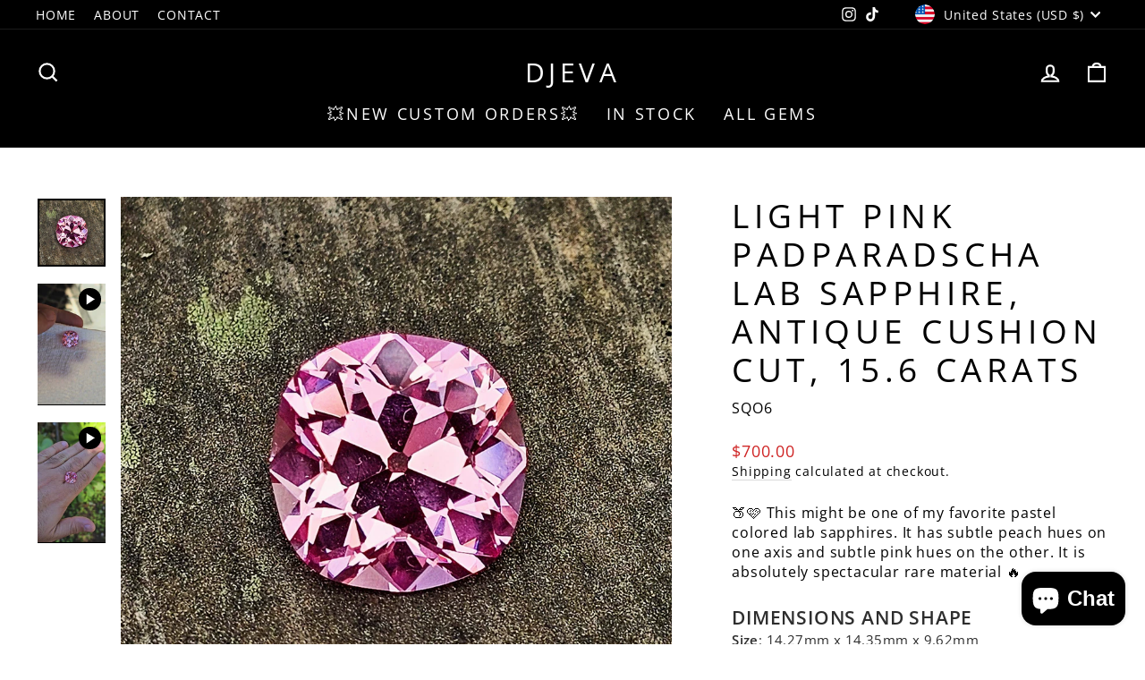

--- FILE ---
content_type: text/html; charset=utf-8
request_url: https://djeva.com/collections/djeva-1914-2021/products/light-pink-padparadscha-lab-sapphire-antique-cushion-cut-15-6-carats
body_size: 49172
content:
<!doctype html>
<html class="no-js" lang="en" dir="ltr">
<head>
	<!-- Added by AVADA SEO Suite -->
	 <!-- meta basic type collection -->

	<!-- /Added by AVADA SEO Suite -->
<!-- "snippets/booster-seo.liquid" was not rendered, the associated app was uninstalled -->
  <meta charset="utf-8">
  <meta http-equiv="X-UA-Compatible" content="IE=edge,chrome=1">
  <meta name="viewport" content="width=device-width,initial-scale=1">
  <meta name="theme-color" content="#000000">
  <link rel="canonical" href="https://djeva.com/products/light-pink-padparadscha-lab-sapphire-antique-cushion-cut-15-6-carats">
  <link rel="preconnect" href="https://cdn.shopify.com" crossorigin>
  <link rel="preconnect" href="https://fonts.shopifycdn.com" crossorigin>
  <link rel="dns-prefetch" href="https://productreviews.shopifycdn.com">
  <link rel="dns-prefetch" href="https://ajax.googleapis.com">
  <link rel="dns-prefetch" href="https://maps.googleapis.com">
  <link rel="dns-prefetch" href="https://maps.gstatic.com"><link rel="shortcut icon" href="//djeva.com/cdn/shop/files/House_of_Sylas_Small_33a2051e-f1e3-4a23-900c-449b3b91bed9_32x32.png?v=1730697310" type="image/png" />
<meta property="og:site_name" content="DJEVA">
  <meta property="og:url" content="https://djeva.com/products/light-pink-padparadscha-lab-sapphire-antique-cushion-cut-15-6-carats">
  <meta property="og:title" content="Light Pink Padparadscha Lab Sapphire, Antique Cushion Cut, 15.6 Carats">
  <meta property="og:type" content="product">
  <meta property="og:description" content="We learned that the Djeva sapphire 050608NR &quot;Lotus&quot; was a limited-run experimental item, not made in bulk. It appears to be corundum doped with small amounts of chromium and iron. In larger cuts, the subtle 🍑 peach hue along the C axis contrasts beautifully with the light pink A axis, creating a gemstone with a very faint padparadscha color. This material is truly stunning!"><meta property="og:image" content="http://djeva.com/cdn/shop/files/light-pink-padparadscha-lab-sapphire-antique-cushion-cut-15-6-carats-djeva.jpg?v=1710626615">
    <meta property="og:image:secure_url" content="https://djeva.com/cdn/shop/files/light-pink-padparadscha-lab-sapphire-antique-cushion-cut-15-6-carats-djeva.jpg?v=1710626615">
    <meta property="og:image:width" content="2992">
    <meta property="og:image:height" content="2992"><meta name="twitter:site" content="@">
  <meta name="twitter:card" content="summary_large_image">
  <meta name="twitter:title" content="Light Pink Padparadscha Lab Sapphire, Antique Cushion Cut, 15.6 Carats">
  <meta name="twitter:description" content="We learned that the Djeva sapphire 050608NR &quot;Lotus&quot; was a limited-run experimental item, not made in bulk. It appears to be corundum doped with small amounts of chromium and iron. In larger cuts, the subtle 🍑 peach hue along the C axis contrasts beautifully with the light pink A axis, creating a gemstone with a very faint padparadscha color. This material is truly stunning!">
<style data-shopify>@font-face {
  font-family: "Open Sans";
  font-weight: 400;
  font-style: normal;
  font-display: swap;
  src: url("//djeva.com/cdn/fonts/open_sans/opensans_n4.c32e4d4eca5273f6d4ee95ddf54b5bbb75fc9b61.woff2") format("woff2"),
       url("//djeva.com/cdn/fonts/open_sans/opensans_n4.5f3406f8d94162b37bfa232b486ac93ee892406d.woff") format("woff");
}

  @font-face {
  font-family: "Open Sans";
  font-weight: 400;
  font-style: normal;
  font-display: swap;
  src: url("//djeva.com/cdn/fonts/open_sans/opensans_n4.c32e4d4eca5273f6d4ee95ddf54b5bbb75fc9b61.woff2") format("woff2"),
       url("//djeva.com/cdn/fonts/open_sans/opensans_n4.5f3406f8d94162b37bfa232b486ac93ee892406d.woff") format("woff");
}


  @font-face {
  font-family: "Open Sans";
  font-weight: 600;
  font-style: normal;
  font-display: swap;
  src: url("//djeva.com/cdn/fonts/open_sans/opensans_n6.15aeff3c913c3fe570c19cdfeed14ce10d09fb08.woff2") format("woff2"),
       url("//djeva.com/cdn/fonts/open_sans/opensans_n6.14bef14c75f8837a87f70ce22013cb146ee3e9f3.woff") format("woff");
}

  @font-face {
  font-family: "Open Sans";
  font-weight: 400;
  font-style: italic;
  font-display: swap;
  src: url("//djeva.com/cdn/fonts/open_sans/opensans_i4.6f1d45f7a46916cc95c694aab32ecbf7509cbf33.woff2") format("woff2"),
       url("//djeva.com/cdn/fonts/open_sans/opensans_i4.4efaa52d5a57aa9a57c1556cc2b7465d18839daa.woff") format("woff");
}

  @font-face {
  font-family: "Open Sans";
  font-weight: 600;
  font-style: italic;
  font-display: swap;
  src: url("//djeva.com/cdn/fonts/open_sans/opensans_i6.828bbc1b99433eacd7d50c9f0c1bfe16f27b89a3.woff2") format("woff2"),
       url("//djeva.com/cdn/fonts/open_sans/opensans_i6.a79e1402e2bbd56b8069014f43ff9c422c30d057.woff") format("woff");
}

</style><link href="//djeva.com/cdn/shop/t/61/assets/theme.css?v=114080401782448315331742861744" rel="stylesheet" type="text/css" media="all" />
<style data-shopify>:root {
    --typeHeaderPrimary: "Open Sans";
    --typeHeaderFallback: sans-serif;
    --typeHeaderSize: 43px;
    --typeHeaderWeight: 400;
    --typeHeaderLineHeight: 1.2;
    --typeHeaderSpacing: 0.15em;

    --typeBasePrimary:"Open Sans";
    --typeBaseFallback:sans-serif;
    --typeBaseSize: 16px;
    --typeBaseWeight: 400;
    --typeBaseSpacing: 0.05em;
    --typeBaseLineHeight: 1.4;
    --typeBaselineHeightMinus01: 1.3;

    --typeCollectionTitle: 23px;

    --iconWeight: 5px;
    --iconLinecaps: miter;

    
        --buttonRadius: 0;
    

    --colorGridOverlayOpacity: 0.2;
    --colorAnnouncement: #6940b7;
    --colorAnnouncementText: #ffffff;

    --colorBody: #ffffff;
    --colorBodyAlpha05: rgba(255, 255, 255, 0.05);
    --colorBodyDim: #f2f2f2;
    --colorBodyLightDim: #fafafa;
    --colorBodyMediumDim: #f5f5f5;


    --colorBorder: #2b2a27;

    --colorBtnPrimary: #000000;
    --colorBtnPrimaryLight: #1a1a1a;
    --colorBtnPrimaryDim: #000000;
    --colorBtnPrimaryText: #ffffff;

    --colorCartDot: #b30000;

    --colorDrawers: #000000;
    --colorDrawersDim: #000000;
    --colorDrawerBorder: #2b2a27;
    --colorDrawerText: #ffffff;
    --colorDrawerTextDark: #d9d9d9;
    --colorDrawerButton: #9f8561;
    --colorDrawerButtonText: #ffffff;

    --colorFooter: #000000;
    --colorFooterText: #ffffff;
    --colorFooterTextAlpha01: #ffffff;

    --colorGridOverlay: #000000;
    --colorGridOverlayOpacity: 0.1;

    --colorHeaderTextAlpha01: rgba(255, 255, 255, 0.1);

    --colorHeroText: #ffffff;

    --colorSmallImageBg: #000000;
    --colorLargeImageBg: #111111;

    --colorImageOverlay: #000000;
    --colorImageOverlayOpacity: 0.43;
    --colorImageOverlayTextShadow: 0.3;

    --colorLink: #000000;

    --colorModalBg: rgba(103, 99, 93, 0.6);

    --colorNav: #000000;
    --colorNavText: #ffffff;

    --colorPrice: #cf2424;

    --colorSaleTag: #990000;
    --colorSaleTagText: #ffffff;

    --colorTextBody: #000000;
    --colorTextBodyAlpha015: rgba(0, 0, 0, 0.15);
    --colorTextBodyAlpha005: rgba(0, 0, 0, 0.05);
    --colorTextBodyAlpha008: rgba(0, 0, 0, 0.08);
    --colorTextSavings: #b30000;

    --urlIcoSelect: url(//djeva.com/cdn/shop/t/61/assets/ico-select.svg);
    --urlIcoSelectFooter: url(//djeva.com/cdn/shop/t/61/assets/ico-select-footer.svg);
    --urlIcoSelectWhite: url(//djeva.com/cdn/shop/t/61/assets/ico-select-white.svg);

    --grid-gutter: 17px;
    --drawer-gutter: 20px;

    --sizeChartMargin: 25px 0;
    --sizeChartIconMargin: 5px;

    --newsletterReminderPadding: 40px;

    /*Shop Pay Installments*/
    --color-body-text: #000000;
    --color-body: #ffffff;
    --color-bg: #ffffff;
    }

    .placeholder-content {
    background-image: linear-gradient(100deg, #000000 40%, #000000 63%, #000000 79%);
    }</style><script>
    document.documentElement.className = document.documentElement.className.replace('no-js', 'js');

    window.theme = window.theme || {};
    theme.routes = {
      home: "/",
      cart: "/cart.js",
      cartPage: "/cart",
      cartAdd: "/cart/add.js",
      cartChange: "/cart/change.js",
      search: "/search",
      predictiveSearch: "/search/suggest"
    };
    theme.strings = {
      soldOut: "Sold Out",
      unavailable: "Unavailable",
      inStockLabel: "In stock, ready to ship",
      oneStockLabel: "Low stock - [count] item left",
      otherStockLabel: "Low stock - [count] items left",
      willNotShipUntil: "Ready to ship [date]",
      willBeInStockAfter: "Back in stock [date]",
      waitingForStock: "Backordered, shipping soon",
      savePrice: "Save [saved_amount]",
      cartEmpty: "Your cart is currently empty.",
      cartTermsConfirmation: "You must agree with the terms and conditions of sales to check out",
      searchCollections: "Collections",
      searchPages: "Pages",
      searchArticles: "Articles",
      productFrom: "from ",
      maxQuantity: "You can only have [quantity] of [title] in your cart."
    };
    theme.settings = {
      cartType: "drawer",
      isCustomerTemplate: false,
      moneyFormat: "${{amount}}",
      saveType: "dollar",
      productImageSize: "square",
      productImageCover: true,
      predictiveSearch: true,
      predictiveSearchType: null,
      predictiveSearchVendor: false,
      predictiveSearchPrice: true,
      quickView: true,
      themeName: 'Impulse',
      themeVersion: "7.6.1"
    };
  </script>

  <script>window.performance && window.performance.mark && window.performance.mark('shopify.content_for_header.start');</script><meta name="facebook-domain-verification" content="urcti2l174w46s4f5s3r3gnr5gq4qe">
<meta name="google-site-verification" content="vYRyHMrhVzqeOIthxd-SbExYvMGoUhJ1gqgRWFXOMFM">
<meta id="shopify-digital-wallet" name="shopify-digital-wallet" content="/82785960255/digital_wallets/dialog">
<meta name="shopify-checkout-api-token" content="094deafccc3db313d740338c372ebdd6">
<meta id="in-context-paypal-metadata" data-shop-id="82785960255" data-venmo-supported="false" data-environment="production" data-locale="en_US" data-paypal-v4="true" data-currency="USD">
<link rel="alternate" type="application/json+oembed" href="https://djeva.com/products/light-pink-padparadscha-lab-sapphire-antique-cushion-cut-15-6-carats.oembed">
<script async="async" src="/checkouts/internal/preloads.js?locale=en-US"></script>
<link rel="preconnect" href="https://shop.app" crossorigin="anonymous">
<script async="async" src="https://shop.app/checkouts/internal/preloads.js?locale=en-US&shop_id=82785960255" crossorigin="anonymous"></script>
<script id="apple-pay-shop-capabilities" type="application/json">{"shopId":82785960255,"countryCode":"US","currencyCode":"USD","merchantCapabilities":["supports3DS"],"merchantId":"gid:\/\/shopify\/Shop\/82785960255","merchantName":"DJEVA","requiredBillingContactFields":["postalAddress","email"],"requiredShippingContactFields":["postalAddress","email"],"shippingType":"shipping","supportedNetworks":["visa","masterCard","amex","discover","elo","jcb"],"total":{"type":"pending","label":"DJEVA","amount":"1.00"},"shopifyPaymentsEnabled":true,"supportsSubscriptions":true}</script>
<script id="shopify-features" type="application/json">{"accessToken":"094deafccc3db313d740338c372ebdd6","betas":["rich-media-storefront-analytics"],"domain":"djeva.com","predictiveSearch":true,"shopId":82785960255,"locale":"en"}</script>
<script>var Shopify = Shopify || {};
Shopify.shop = "0e52dc.myshopify.com";
Shopify.locale = "en";
Shopify.currency = {"active":"USD","rate":"1.0"};
Shopify.country = "US";
Shopify.theme = {"name":"Updated copy of Updated copy of Up To Date","id":177509105983,"schema_name":"Impulse","schema_version":"7.6.1","theme_store_id":857,"role":"main"};
Shopify.theme.handle = "null";
Shopify.theme.style = {"id":null,"handle":null};
Shopify.cdnHost = "djeva.com/cdn";
Shopify.routes = Shopify.routes || {};
Shopify.routes.root = "/";</script>
<script type="module">!function(o){(o.Shopify=o.Shopify||{}).modules=!0}(window);</script>
<script>!function(o){function n(){var o=[];function n(){o.push(Array.prototype.slice.apply(arguments))}return n.q=o,n}var t=o.Shopify=o.Shopify||{};t.loadFeatures=n(),t.autoloadFeatures=n()}(window);</script>
<script>
  window.ShopifyPay = window.ShopifyPay || {};
  window.ShopifyPay.apiHost = "shop.app\/pay";
  window.ShopifyPay.redirectState = null;
</script>
<script id="shop-js-analytics" type="application/json">{"pageType":"product"}</script>
<script defer="defer" async type="module" src="//djeva.com/cdn/shopifycloud/shop-js/modules/v2/client.init-shop-cart-sync_BT-GjEfc.en.esm.js"></script>
<script defer="defer" async type="module" src="//djeva.com/cdn/shopifycloud/shop-js/modules/v2/chunk.common_D58fp_Oc.esm.js"></script>
<script defer="defer" async type="module" src="//djeva.com/cdn/shopifycloud/shop-js/modules/v2/chunk.modal_xMitdFEc.esm.js"></script>
<script type="module">
  await import("//djeva.com/cdn/shopifycloud/shop-js/modules/v2/client.init-shop-cart-sync_BT-GjEfc.en.esm.js");
await import("//djeva.com/cdn/shopifycloud/shop-js/modules/v2/chunk.common_D58fp_Oc.esm.js");
await import("//djeva.com/cdn/shopifycloud/shop-js/modules/v2/chunk.modal_xMitdFEc.esm.js");

  window.Shopify.SignInWithShop?.initShopCartSync?.({"fedCMEnabled":true,"windoidEnabled":true});

</script>
<script defer="defer" async type="module" src="//djeva.com/cdn/shopifycloud/shop-js/modules/v2/client.payment-terms_Ci9AEqFq.en.esm.js"></script>
<script defer="defer" async type="module" src="//djeva.com/cdn/shopifycloud/shop-js/modules/v2/chunk.common_D58fp_Oc.esm.js"></script>
<script defer="defer" async type="module" src="//djeva.com/cdn/shopifycloud/shop-js/modules/v2/chunk.modal_xMitdFEc.esm.js"></script>
<script type="module">
  await import("//djeva.com/cdn/shopifycloud/shop-js/modules/v2/client.payment-terms_Ci9AEqFq.en.esm.js");
await import("//djeva.com/cdn/shopifycloud/shop-js/modules/v2/chunk.common_D58fp_Oc.esm.js");
await import("//djeva.com/cdn/shopifycloud/shop-js/modules/v2/chunk.modal_xMitdFEc.esm.js");

  
</script>
<script>
  window.Shopify = window.Shopify || {};
  if (!window.Shopify.featureAssets) window.Shopify.featureAssets = {};
  window.Shopify.featureAssets['shop-js'] = {"shop-cart-sync":["modules/v2/client.shop-cart-sync_DZOKe7Ll.en.esm.js","modules/v2/chunk.common_D58fp_Oc.esm.js","modules/v2/chunk.modal_xMitdFEc.esm.js"],"init-fed-cm":["modules/v2/client.init-fed-cm_B6oLuCjv.en.esm.js","modules/v2/chunk.common_D58fp_Oc.esm.js","modules/v2/chunk.modal_xMitdFEc.esm.js"],"shop-cash-offers":["modules/v2/client.shop-cash-offers_D2sdYoxE.en.esm.js","modules/v2/chunk.common_D58fp_Oc.esm.js","modules/v2/chunk.modal_xMitdFEc.esm.js"],"shop-login-button":["modules/v2/client.shop-login-button_QeVjl5Y3.en.esm.js","modules/v2/chunk.common_D58fp_Oc.esm.js","modules/v2/chunk.modal_xMitdFEc.esm.js"],"pay-button":["modules/v2/client.pay-button_DXTOsIq6.en.esm.js","modules/v2/chunk.common_D58fp_Oc.esm.js","modules/v2/chunk.modal_xMitdFEc.esm.js"],"shop-button":["modules/v2/client.shop-button_DQZHx9pm.en.esm.js","modules/v2/chunk.common_D58fp_Oc.esm.js","modules/v2/chunk.modal_xMitdFEc.esm.js"],"avatar":["modules/v2/client.avatar_BTnouDA3.en.esm.js"],"init-windoid":["modules/v2/client.init-windoid_CR1B-cfM.en.esm.js","modules/v2/chunk.common_D58fp_Oc.esm.js","modules/v2/chunk.modal_xMitdFEc.esm.js"],"init-shop-for-new-customer-accounts":["modules/v2/client.init-shop-for-new-customer-accounts_C_vY_xzh.en.esm.js","modules/v2/client.shop-login-button_QeVjl5Y3.en.esm.js","modules/v2/chunk.common_D58fp_Oc.esm.js","modules/v2/chunk.modal_xMitdFEc.esm.js"],"init-shop-email-lookup-coordinator":["modules/v2/client.init-shop-email-lookup-coordinator_BI7n9ZSv.en.esm.js","modules/v2/chunk.common_D58fp_Oc.esm.js","modules/v2/chunk.modal_xMitdFEc.esm.js"],"init-shop-cart-sync":["modules/v2/client.init-shop-cart-sync_BT-GjEfc.en.esm.js","modules/v2/chunk.common_D58fp_Oc.esm.js","modules/v2/chunk.modal_xMitdFEc.esm.js"],"shop-toast-manager":["modules/v2/client.shop-toast-manager_DiYdP3xc.en.esm.js","modules/v2/chunk.common_D58fp_Oc.esm.js","modules/v2/chunk.modal_xMitdFEc.esm.js"],"init-customer-accounts":["modules/v2/client.init-customer-accounts_D9ZNqS-Q.en.esm.js","modules/v2/client.shop-login-button_QeVjl5Y3.en.esm.js","modules/v2/chunk.common_D58fp_Oc.esm.js","modules/v2/chunk.modal_xMitdFEc.esm.js"],"init-customer-accounts-sign-up":["modules/v2/client.init-customer-accounts-sign-up_iGw4briv.en.esm.js","modules/v2/client.shop-login-button_QeVjl5Y3.en.esm.js","modules/v2/chunk.common_D58fp_Oc.esm.js","modules/v2/chunk.modal_xMitdFEc.esm.js"],"shop-follow-button":["modules/v2/client.shop-follow-button_CqMgW2wH.en.esm.js","modules/v2/chunk.common_D58fp_Oc.esm.js","modules/v2/chunk.modal_xMitdFEc.esm.js"],"checkout-modal":["modules/v2/client.checkout-modal_xHeaAweL.en.esm.js","modules/v2/chunk.common_D58fp_Oc.esm.js","modules/v2/chunk.modal_xMitdFEc.esm.js"],"shop-login":["modules/v2/client.shop-login_D91U-Q7h.en.esm.js","modules/v2/chunk.common_D58fp_Oc.esm.js","modules/v2/chunk.modal_xMitdFEc.esm.js"],"lead-capture":["modules/v2/client.lead-capture_BJmE1dJe.en.esm.js","modules/v2/chunk.common_D58fp_Oc.esm.js","modules/v2/chunk.modal_xMitdFEc.esm.js"],"payment-terms":["modules/v2/client.payment-terms_Ci9AEqFq.en.esm.js","modules/v2/chunk.common_D58fp_Oc.esm.js","modules/v2/chunk.modal_xMitdFEc.esm.js"]};
</script>
<script id="__st">var __st={"a":82785960255,"offset":-28800,"reqid":"d29071e9-545d-4e2a-80d0-af9c0ab5786d-1769457581","pageurl":"djeva.com\/collections\/djeva-1914-2021\/products\/light-pink-padparadscha-lab-sapphire-antique-cushion-cut-15-6-carats","u":"f481c38d5a52","p":"product","rtyp":"product","rid":9143652057407};</script>
<script>window.ShopifyPaypalV4VisibilityTracking = true;</script>
<script id="captcha-bootstrap">!function(){'use strict';const t='contact',e='account',n='new_comment',o=[[t,t],['blogs',n],['comments',n],[t,'customer']],c=[[e,'customer_login'],[e,'guest_login'],[e,'recover_customer_password'],[e,'create_customer']],r=t=>t.map((([t,e])=>`form[action*='/${t}']:not([data-nocaptcha='true']) input[name='form_type'][value='${e}']`)).join(','),a=t=>()=>t?[...document.querySelectorAll(t)].map((t=>t.form)):[];function s(){const t=[...o],e=r(t);return a(e)}const i='password',u='form_key',d=['recaptcha-v3-token','g-recaptcha-response','h-captcha-response',i],f=()=>{try{return window.sessionStorage}catch{return}},m='__shopify_v',_=t=>t.elements[u];function p(t,e,n=!1){try{const o=window.sessionStorage,c=JSON.parse(o.getItem(e)),{data:r}=function(t){const{data:e,action:n}=t;return t[m]||n?{data:e,action:n}:{data:t,action:n}}(c);for(const[e,n]of Object.entries(r))t.elements[e]&&(t.elements[e].value=n);n&&o.removeItem(e)}catch(o){console.error('form repopulation failed',{error:o})}}const l='form_type',E='cptcha';function T(t){t.dataset[E]=!0}const w=window,h=w.document,L='Shopify',v='ce_forms',y='captcha';let A=!1;((t,e)=>{const n=(g='f06e6c50-85a8-45c8-87d0-21a2b65856fe',I='https://cdn.shopify.com/shopifycloud/storefront-forms-hcaptcha/ce_storefront_forms_captcha_hcaptcha.v1.5.2.iife.js',D={infoText:'Protected by hCaptcha',privacyText:'Privacy',termsText:'Terms'},(t,e,n)=>{const o=w[L][v],c=o.bindForm;if(c)return c(t,g,e,D).then(n);var r;o.q.push([[t,g,e,D],n]),r=I,A||(h.body.append(Object.assign(h.createElement('script'),{id:'captcha-provider',async:!0,src:r})),A=!0)});var g,I,D;w[L]=w[L]||{},w[L][v]=w[L][v]||{},w[L][v].q=[],w[L][y]=w[L][y]||{},w[L][y].protect=function(t,e){n(t,void 0,e),T(t)},Object.freeze(w[L][y]),function(t,e,n,w,h,L){const[v,y,A,g]=function(t,e,n){const i=e?o:[],u=t?c:[],d=[...i,...u],f=r(d),m=r(i),_=r(d.filter((([t,e])=>n.includes(e))));return[a(f),a(m),a(_),s()]}(w,h,L),I=t=>{const e=t.target;return e instanceof HTMLFormElement?e:e&&e.form},D=t=>v().includes(t);t.addEventListener('submit',(t=>{const e=I(t);if(!e)return;const n=D(e)&&!e.dataset.hcaptchaBound&&!e.dataset.recaptchaBound,o=_(e),c=g().includes(e)&&(!o||!o.value);(n||c)&&t.preventDefault(),c&&!n&&(function(t){try{if(!f())return;!function(t){const e=f();if(!e)return;const n=_(t);if(!n)return;const o=n.value;o&&e.removeItem(o)}(t);const e=Array.from(Array(32),(()=>Math.random().toString(36)[2])).join('');!function(t,e){_(t)||t.append(Object.assign(document.createElement('input'),{type:'hidden',name:u})),t.elements[u].value=e}(t,e),function(t,e){const n=f();if(!n)return;const o=[...t.querySelectorAll(`input[type='${i}']`)].map((({name:t})=>t)),c=[...d,...o],r={};for(const[a,s]of new FormData(t).entries())c.includes(a)||(r[a]=s);n.setItem(e,JSON.stringify({[m]:1,action:t.action,data:r}))}(t,e)}catch(e){console.error('failed to persist form',e)}}(e),e.submit())}));const S=(t,e)=>{t&&!t.dataset[E]&&(n(t,e.some((e=>e===t))),T(t))};for(const o of['focusin','change'])t.addEventListener(o,(t=>{const e=I(t);D(e)&&S(e,y())}));const B=e.get('form_key'),M=e.get(l),P=B&&M;t.addEventListener('DOMContentLoaded',(()=>{const t=y();if(P)for(const e of t)e.elements[l].value===M&&p(e,B);[...new Set([...A(),...v().filter((t=>'true'===t.dataset.shopifyCaptcha))])].forEach((e=>S(e,t)))}))}(h,new URLSearchParams(w.location.search),n,t,e,['guest_login'])})(!0,!0)}();</script>
<script integrity="sha256-4kQ18oKyAcykRKYeNunJcIwy7WH5gtpwJnB7kiuLZ1E=" data-source-attribution="shopify.loadfeatures" defer="defer" src="//djeva.com/cdn/shopifycloud/storefront/assets/storefront/load_feature-a0a9edcb.js" crossorigin="anonymous"></script>
<script crossorigin="anonymous" defer="defer" src="//djeva.com/cdn/shopifycloud/storefront/assets/shopify_pay/storefront-65b4c6d7.js?v=20250812"></script>
<script data-source-attribution="shopify.dynamic_checkout.dynamic.init">var Shopify=Shopify||{};Shopify.PaymentButton=Shopify.PaymentButton||{isStorefrontPortableWallets:!0,init:function(){window.Shopify.PaymentButton.init=function(){};var t=document.createElement("script");t.src="https://djeva.com/cdn/shopifycloud/portable-wallets/latest/portable-wallets.en.js",t.type="module",document.head.appendChild(t)}};
</script>
<script data-source-attribution="shopify.dynamic_checkout.buyer_consent">
  function portableWalletsHideBuyerConsent(e){var t=document.getElementById("shopify-buyer-consent"),n=document.getElementById("shopify-subscription-policy-button");t&&n&&(t.classList.add("hidden"),t.setAttribute("aria-hidden","true"),n.removeEventListener("click",e))}function portableWalletsShowBuyerConsent(e){var t=document.getElementById("shopify-buyer-consent"),n=document.getElementById("shopify-subscription-policy-button");t&&n&&(t.classList.remove("hidden"),t.removeAttribute("aria-hidden"),n.addEventListener("click",e))}window.Shopify?.PaymentButton&&(window.Shopify.PaymentButton.hideBuyerConsent=portableWalletsHideBuyerConsent,window.Shopify.PaymentButton.showBuyerConsent=portableWalletsShowBuyerConsent);
</script>
<script>
  function portableWalletsCleanup(e){e&&e.src&&console.error("Failed to load portable wallets script "+e.src);var t=document.querySelectorAll("shopify-accelerated-checkout .shopify-payment-button__skeleton, shopify-accelerated-checkout-cart .wallet-cart-button__skeleton"),e=document.getElementById("shopify-buyer-consent");for(let e=0;e<t.length;e++)t[e].remove();e&&e.remove()}function portableWalletsNotLoadedAsModule(e){e instanceof ErrorEvent&&"string"==typeof e.message&&e.message.includes("import.meta")&&"string"==typeof e.filename&&e.filename.includes("portable-wallets")&&(window.removeEventListener("error",portableWalletsNotLoadedAsModule),window.Shopify.PaymentButton.failedToLoad=e,"loading"===document.readyState?document.addEventListener("DOMContentLoaded",window.Shopify.PaymentButton.init):window.Shopify.PaymentButton.init())}window.addEventListener("error",portableWalletsNotLoadedAsModule);
</script>

<script type="module" src="https://djeva.com/cdn/shopifycloud/portable-wallets/latest/portable-wallets.en.js" onError="portableWalletsCleanup(this)" crossorigin="anonymous"></script>
<script nomodule>
  document.addEventListener("DOMContentLoaded", portableWalletsCleanup);
</script>

<script id='scb4127' type='text/javascript' async='' src='https://djeva.com/cdn/shopifycloud/privacy-banner/storefront-banner.js'></script><link id="shopify-accelerated-checkout-styles" rel="stylesheet" media="screen" href="https://djeva.com/cdn/shopifycloud/portable-wallets/latest/accelerated-checkout-backwards-compat.css" crossorigin="anonymous">
<style id="shopify-accelerated-checkout-cart">
        #shopify-buyer-consent {
  margin-top: 1em;
  display: inline-block;
  width: 100%;
}

#shopify-buyer-consent.hidden {
  display: none;
}

#shopify-subscription-policy-button {
  background: none;
  border: none;
  padding: 0;
  text-decoration: underline;
  font-size: inherit;
  cursor: pointer;
}

#shopify-subscription-policy-button::before {
  box-shadow: none;
}

      </style>

<script>window.performance && window.performance.mark && window.performance.mark('shopify.content_for_header.end');</script>

  <script src="//djeva.com/cdn/shop/t/61/assets/vendor-scripts-v11.js" defer="defer"></script><link rel="stylesheet" href="//djeva.com/cdn/shop/t/61/assets/country-flags.css"><script src="//djeva.com/cdn/shop/t/61/assets/theme.js?v=104180769944361832221742861722" defer="defer"></script>
  <script src="https://code.jquery.com/jquery-3.7.1.js" integrity="sha256-eKhayi8LEQwp4NKxN+CfCh+3qOVUtJn3QNZ0TciWLP4=" crossorigin="anonymous"></script>
<script src="https://cdn.shopify.com/extensions/e8878072-2f6b-4e89-8082-94b04320908d/inbox-1254/assets/inbox-chat-loader.js" type="text/javascript" defer="defer"></script>
<link href="https://monorail-edge.shopifysvc.com" rel="dns-prefetch">
<script>(function(){if ("sendBeacon" in navigator && "performance" in window) {try {var session_token_from_headers = performance.getEntriesByType('navigation')[0].serverTiming.find(x => x.name == '_s').description;} catch {var session_token_from_headers = undefined;}var session_cookie_matches = document.cookie.match(/_shopify_s=([^;]*)/);var session_token_from_cookie = session_cookie_matches && session_cookie_matches.length === 2 ? session_cookie_matches[1] : "";var session_token = session_token_from_headers || session_token_from_cookie || "";function handle_abandonment_event(e) {var entries = performance.getEntries().filter(function(entry) {return /monorail-edge.shopifysvc.com/.test(entry.name);});if (!window.abandonment_tracked && entries.length === 0) {window.abandonment_tracked = true;var currentMs = Date.now();var navigation_start = performance.timing.navigationStart;var payload = {shop_id: 82785960255,url: window.location.href,navigation_start,duration: currentMs - navigation_start,session_token,page_type: "product"};window.navigator.sendBeacon("https://monorail-edge.shopifysvc.com/v1/produce", JSON.stringify({schema_id: "online_store_buyer_site_abandonment/1.1",payload: payload,metadata: {event_created_at_ms: currentMs,event_sent_at_ms: currentMs}}));}}window.addEventListener('pagehide', handle_abandonment_event);}}());</script>
<script id="web-pixels-manager-setup">(function e(e,d,r,n,o){if(void 0===o&&(o={}),!Boolean(null===(a=null===(i=window.Shopify)||void 0===i?void 0:i.analytics)||void 0===a?void 0:a.replayQueue)){var i,a;window.Shopify=window.Shopify||{};var t=window.Shopify;t.analytics=t.analytics||{};var s=t.analytics;s.replayQueue=[],s.publish=function(e,d,r){return s.replayQueue.push([e,d,r]),!0};try{self.performance.mark("wpm:start")}catch(e){}var l=function(){var e={modern:/Edge?\/(1{2}[4-9]|1[2-9]\d|[2-9]\d{2}|\d{4,})\.\d+(\.\d+|)|Firefox\/(1{2}[4-9]|1[2-9]\d|[2-9]\d{2}|\d{4,})\.\d+(\.\d+|)|Chrom(ium|e)\/(9{2}|\d{3,})\.\d+(\.\d+|)|(Maci|X1{2}).+ Version\/(15\.\d+|(1[6-9]|[2-9]\d|\d{3,})\.\d+)([,.]\d+|)( \(\w+\)|)( Mobile\/\w+|) Safari\/|Chrome.+OPR\/(9{2}|\d{3,})\.\d+\.\d+|(CPU[ +]OS|iPhone[ +]OS|CPU[ +]iPhone|CPU IPhone OS|CPU iPad OS)[ +]+(15[._]\d+|(1[6-9]|[2-9]\d|\d{3,})[._]\d+)([._]\d+|)|Android:?[ /-](13[3-9]|1[4-9]\d|[2-9]\d{2}|\d{4,})(\.\d+|)(\.\d+|)|Android.+Firefox\/(13[5-9]|1[4-9]\d|[2-9]\d{2}|\d{4,})\.\d+(\.\d+|)|Android.+Chrom(ium|e)\/(13[3-9]|1[4-9]\d|[2-9]\d{2}|\d{4,})\.\d+(\.\d+|)|SamsungBrowser\/([2-9]\d|\d{3,})\.\d+/,legacy:/Edge?\/(1[6-9]|[2-9]\d|\d{3,})\.\d+(\.\d+|)|Firefox\/(5[4-9]|[6-9]\d|\d{3,})\.\d+(\.\d+|)|Chrom(ium|e)\/(5[1-9]|[6-9]\d|\d{3,})\.\d+(\.\d+|)([\d.]+$|.*Safari\/(?![\d.]+ Edge\/[\d.]+$))|(Maci|X1{2}).+ Version\/(10\.\d+|(1[1-9]|[2-9]\d|\d{3,})\.\d+)([,.]\d+|)( \(\w+\)|)( Mobile\/\w+|) Safari\/|Chrome.+OPR\/(3[89]|[4-9]\d|\d{3,})\.\d+\.\d+|(CPU[ +]OS|iPhone[ +]OS|CPU[ +]iPhone|CPU IPhone OS|CPU iPad OS)[ +]+(10[._]\d+|(1[1-9]|[2-9]\d|\d{3,})[._]\d+)([._]\d+|)|Android:?[ /-](13[3-9]|1[4-9]\d|[2-9]\d{2}|\d{4,})(\.\d+|)(\.\d+|)|Mobile Safari.+OPR\/([89]\d|\d{3,})\.\d+\.\d+|Android.+Firefox\/(13[5-9]|1[4-9]\d|[2-9]\d{2}|\d{4,})\.\d+(\.\d+|)|Android.+Chrom(ium|e)\/(13[3-9]|1[4-9]\d|[2-9]\d{2}|\d{4,})\.\d+(\.\d+|)|Android.+(UC? ?Browser|UCWEB|U3)[ /]?(15\.([5-9]|\d{2,})|(1[6-9]|[2-9]\d|\d{3,})\.\d+)\.\d+|SamsungBrowser\/(5\.\d+|([6-9]|\d{2,})\.\d+)|Android.+MQ{2}Browser\/(14(\.(9|\d{2,})|)|(1[5-9]|[2-9]\d|\d{3,})(\.\d+|))(\.\d+|)|K[Aa][Ii]OS\/(3\.\d+|([4-9]|\d{2,})\.\d+)(\.\d+|)/},d=e.modern,r=e.legacy,n=navigator.userAgent;return n.match(d)?"modern":n.match(r)?"legacy":"unknown"}(),u="modern"===l?"modern":"legacy",c=(null!=n?n:{modern:"",legacy:""})[u],f=function(e){return[e.baseUrl,"/wpm","/b",e.hashVersion,"modern"===e.buildTarget?"m":"l",".js"].join("")}({baseUrl:d,hashVersion:r,buildTarget:u}),m=function(e){var d=e.version,r=e.bundleTarget,n=e.surface,o=e.pageUrl,i=e.monorailEndpoint;return{emit:function(e){var a=e.status,t=e.errorMsg,s=(new Date).getTime(),l=JSON.stringify({metadata:{event_sent_at_ms:s},events:[{schema_id:"web_pixels_manager_load/3.1",payload:{version:d,bundle_target:r,page_url:o,status:a,surface:n,error_msg:t},metadata:{event_created_at_ms:s}}]});if(!i)return console&&console.warn&&console.warn("[Web Pixels Manager] No Monorail endpoint provided, skipping logging."),!1;try{return self.navigator.sendBeacon.bind(self.navigator)(i,l)}catch(e){}var u=new XMLHttpRequest;try{return u.open("POST",i,!0),u.setRequestHeader("Content-Type","text/plain"),u.send(l),!0}catch(e){return console&&console.warn&&console.warn("[Web Pixels Manager] Got an unhandled error while logging to Monorail."),!1}}}}({version:r,bundleTarget:l,surface:e.surface,pageUrl:self.location.href,monorailEndpoint:e.monorailEndpoint});try{o.browserTarget=l,function(e){var d=e.src,r=e.async,n=void 0===r||r,o=e.onload,i=e.onerror,a=e.sri,t=e.scriptDataAttributes,s=void 0===t?{}:t,l=document.createElement("script"),u=document.querySelector("head"),c=document.querySelector("body");if(l.async=n,l.src=d,a&&(l.integrity=a,l.crossOrigin="anonymous"),s)for(var f in s)if(Object.prototype.hasOwnProperty.call(s,f))try{l.dataset[f]=s[f]}catch(e){}if(o&&l.addEventListener("load",o),i&&l.addEventListener("error",i),u)u.appendChild(l);else{if(!c)throw new Error("Did not find a head or body element to append the script");c.appendChild(l)}}({src:f,async:!0,onload:function(){if(!function(){var e,d;return Boolean(null===(d=null===(e=window.Shopify)||void 0===e?void 0:e.analytics)||void 0===d?void 0:d.initialized)}()){var d=window.webPixelsManager.init(e)||void 0;if(d){var r=window.Shopify.analytics;r.replayQueue.forEach((function(e){var r=e[0],n=e[1],o=e[2];d.publishCustomEvent(r,n,o)})),r.replayQueue=[],r.publish=d.publishCustomEvent,r.visitor=d.visitor,r.initialized=!0}}},onerror:function(){return m.emit({status:"failed",errorMsg:"".concat(f," has failed to load")})},sri:function(e){var d=/^sha384-[A-Za-z0-9+/=]+$/;return"string"==typeof e&&d.test(e)}(c)?c:"",scriptDataAttributes:o}),m.emit({status:"loading"})}catch(e){m.emit({status:"failed",errorMsg:(null==e?void 0:e.message)||"Unknown error"})}}})({shopId: 82785960255,storefrontBaseUrl: "https://djeva.com",extensionsBaseUrl: "https://extensions.shopifycdn.com/cdn/shopifycloud/web-pixels-manager",monorailEndpoint: "https://monorail-edge.shopifysvc.com/unstable/produce_batch",surface: "storefront-renderer",enabledBetaFlags: ["2dca8a86"],webPixelsConfigList: [{"id":"807043391","configuration":"{\"config\":\"{\\\"pixel_id\\\":\\\"G-PXX3P2SQLN\\\",\\\"target_country\\\":\\\"US\\\",\\\"gtag_events\\\":[{\\\"type\\\":\\\"begin_checkout\\\",\\\"action_label\\\":[\\\"G-PXX3P2SQLN\\\",\\\"AW-16530001798\\\/FdJbCPHu6bMZEIafj8o9\\\"]},{\\\"type\\\":\\\"search\\\",\\\"action_label\\\":[\\\"G-PXX3P2SQLN\\\",\\\"AW-16530001798\\\/AcXjCOvu6bMZEIafj8o9\\\"]},{\\\"type\\\":\\\"view_item\\\",\\\"action_label\\\":[\\\"G-PXX3P2SQLN\\\",\\\"AW-16530001798\\\/yP3mCOju6bMZEIafj8o9\\\",\\\"MC-QJJS59YP1S\\\"]},{\\\"type\\\":\\\"purchase\\\",\\\"action_label\\\":[\\\"G-PXX3P2SQLN\\\",\\\"AW-16530001798\\\/zFxmCOLu6bMZEIafj8o9\\\",\\\"MC-QJJS59YP1S\\\"]},{\\\"type\\\":\\\"page_view\\\",\\\"action_label\\\":[\\\"G-PXX3P2SQLN\\\",\\\"AW-16530001798\\\/dZGsCOXu6bMZEIafj8o9\\\",\\\"MC-QJJS59YP1S\\\"]},{\\\"type\\\":\\\"add_payment_info\\\",\\\"action_label\\\":[\\\"G-PXX3P2SQLN\\\",\\\"AW-16530001798\\\/rywoCPTu6bMZEIafj8o9\\\"]},{\\\"type\\\":\\\"add_to_cart\\\",\\\"action_label\\\":[\\\"G-PXX3P2SQLN\\\",\\\"AW-16530001798\\\/4fgdCO7u6bMZEIafj8o9\\\"]}],\\\"enable_monitoring_mode\\\":false}\"}","eventPayloadVersion":"v1","runtimeContext":"OPEN","scriptVersion":"b2a88bafab3e21179ed38636efcd8a93","type":"APP","apiClientId":1780363,"privacyPurposes":[],"dataSharingAdjustments":{"protectedCustomerApprovalScopes":["read_customer_address","read_customer_email","read_customer_name","read_customer_personal_data","read_customer_phone"]}},{"id":"401211711","configuration":"{\"pixel_id\":\"339241372235699\",\"pixel_type\":\"facebook_pixel\",\"metaapp_system_user_token\":\"-\"}","eventPayloadVersion":"v1","runtimeContext":"OPEN","scriptVersion":"ca16bc87fe92b6042fbaa3acc2fbdaa6","type":"APP","apiClientId":2329312,"privacyPurposes":["ANALYTICS","MARKETING","SALE_OF_DATA"],"dataSharingAdjustments":{"protectedCustomerApprovalScopes":["read_customer_address","read_customer_email","read_customer_name","read_customer_personal_data","read_customer_phone"]}},{"id":"239567167","configuration":"{\"ti\":\"187124803\",\"endpoint\":\"https:\/\/bat.bing.com\/action\/0\"}","eventPayloadVersion":"v1","runtimeContext":"STRICT","scriptVersion":"5ee93563fe31b11d2d65e2f09a5229dc","type":"APP","apiClientId":2997493,"privacyPurposes":["ANALYTICS","MARKETING","SALE_OF_DATA"],"dataSharingAdjustments":{"protectedCustomerApprovalScopes":["read_customer_personal_data"]}},{"id":"shopify-app-pixel","configuration":"{}","eventPayloadVersion":"v1","runtimeContext":"STRICT","scriptVersion":"0450","apiClientId":"shopify-pixel","type":"APP","privacyPurposes":["ANALYTICS","MARKETING"]},{"id":"shopify-custom-pixel","eventPayloadVersion":"v1","runtimeContext":"LAX","scriptVersion":"0450","apiClientId":"shopify-pixel","type":"CUSTOM","privacyPurposes":["ANALYTICS","MARKETING"]}],isMerchantRequest: false,initData: {"shop":{"name":"DJEVA","paymentSettings":{"currencyCode":"USD"},"myshopifyDomain":"0e52dc.myshopify.com","countryCode":"US","storefrontUrl":"https:\/\/djeva.com"},"customer":null,"cart":null,"checkout":null,"productVariants":[{"price":{"amount":700.0,"currencyCode":"USD"},"product":{"title":"Light Pink Padparadscha Lab Sapphire, Antique Cushion Cut, 15.6 Carats","vendor":"House of Sylas","id":"9143652057407","untranslatedTitle":"Light Pink Padparadscha Lab Sapphire, Antique Cushion Cut, 15.6 Carats","url":"\/products\/light-pink-padparadscha-lab-sapphire-antique-cushion-cut-15-6-carats","type":"Loose Gemstone"},"id":"47768117870911","image":{"src":"\/\/djeva.com\/cdn\/shop\/files\/light-pink-padparadscha-lab-sapphire-antique-cushion-cut-15-6-carats-djeva.jpg?v=1710626615"},"sku":"SQO6","title":"LightPink","untranslatedTitle":"LightPink"}],"purchasingCompany":null},},"https://djeva.com/cdn","fcfee988w5aeb613cpc8e4bc33m6693e112",{"modern":"","legacy":""},{"shopId":"82785960255","storefrontBaseUrl":"https:\/\/djeva.com","extensionBaseUrl":"https:\/\/extensions.shopifycdn.com\/cdn\/shopifycloud\/web-pixels-manager","surface":"storefront-renderer","enabledBetaFlags":"[\"2dca8a86\"]","isMerchantRequest":"false","hashVersion":"fcfee988w5aeb613cpc8e4bc33m6693e112","publish":"custom","events":"[[\"page_viewed\",{}],[\"product_viewed\",{\"productVariant\":{\"price\":{\"amount\":700.0,\"currencyCode\":\"USD\"},\"product\":{\"title\":\"Light Pink Padparadscha Lab Sapphire, Antique Cushion Cut, 15.6 Carats\",\"vendor\":\"House of Sylas\",\"id\":\"9143652057407\",\"untranslatedTitle\":\"Light Pink Padparadscha Lab Sapphire, Antique Cushion Cut, 15.6 Carats\",\"url\":\"\/products\/light-pink-padparadscha-lab-sapphire-antique-cushion-cut-15-6-carats\",\"type\":\"Loose Gemstone\"},\"id\":\"47768117870911\",\"image\":{\"src\":\"\/\/djeva.com\/cdn\/shop\/files\/light-pink-padparadscha-lab-sapphire-antique-cushion-cut-15-6-carats-djeva.jpg?v=1710626615\"},\"sku\":\"SQO6\",\"title\":\"LightPink\",\"untranslatedTitle\":\"LightPink\"}}]]"});</script><script>
  window.ShopifyAnalytics = window.ShopifyAnalytics || {};
  window.ShopifyAnalytics.meta = window.ShopifyAnalytics.meta || {};
  window.ShopifyAnalytics.meta.currency = 'USD';
  var meta = {"product":{"id":9143652057407,"gid":"gid:\/\/shopify\/Product\/9143652057407","vendor":"House of Sylas","type":"Loose Gemstone","handle":"light-pink-padparadscha-lab-sapphire-antique-cushion-cut-15-6-carats","variants":[{"id":47768117870911,"price":70000,"name":"Light Pink Padparadscha Lab Sapphire, Antique Cushion Cut, 15.6 Carats - LightPink","public_title":"LightPink","sku":"SQO6"}],"remote":false},"page":{"pageType":"product","resourceType":"product","resourceId":9143652057407,"requestId":"d29071e9-545d-4e2a-80d0-af9c0ab5786d-1769457581"}};
  for (var attr in meta) {
    window.ShopifyAnalytics.meta[attr] = meta[attr];
  }
</script>
<script class="analytics">
  (function () {
    var customDocumentWrite = function(content) {
      var jquery = null;

      if (window.jQuery) {
        jquery = window.jQuery;
      } else if (window.Checkout && window.Checkout.$) {
        jquery = window.Checkout.$;
      }

      if (jquery) {
        jquery('body').append(content);
      }
    };

    var hasLoggedConversion = function(token) {
      if (token) {
        return document.cookie.indexOf('loggedConversion=' + token) !== -1;
      }
      return false;
    }

    var setCookieIfConversion = function(token) {
      if (token) {
        var twoMonthsFromNow = new Date(Date.now());
        twoMonthsFromNow.setMonth(twoMonthsFromNow.getMonth() + 2);

        document.cookie = 'loggedConversion=' + token + '; expires=' + twoMonthsFromNow;
      }
    }

    var trekkie = window.ShopifyAnalytics.lib = window.trekkie = window.trekkie || [];
    if (trekkie.integrations) {
      return;
    }
    trekkie.methods = [
      'identify',
      'page',
      'ready',
      'track',
      'trackForm',
      'trackLink'
    ];
    trekkie.factory = function(method) {
      return function() {
        var args = Array.prototype.slice.call(arguments);
        args.unshift(method);
        trekkie.push(args);
        return trekkie;
      };
    };
    for (var i = 0; i < trekkie.methods.length; i++) {
      var key = trekkie.methods[i];
      trekkie[key] = trekkie.factory(key);
    }
    trekkie.load = function(config) {
      trekkie.config = config || {};
      trekkie.config.initialDocumentCookie = document.cookie;
      var first = document.getElementsByTagName('script')[0];
      var script = document.createElement('script');
      script.type = 'text/javascript';
      script.onerror = function(e) {
        var scriptFallback = document.createElement('script');
        scriptFallback.type = 'text/javascript';
        scriptFallback.onerror = function(error) {
                var Monorail = {
      produce: function produce(monorailDomain, schemaId, payload) {
        var currentMs = new Date().getTime();
        var event = {
          schema_id: schemaId,
          payload: payload,
          metadata: {
            event_created_at_ms: currentMs,
            event_sent_at_ms: currentMs
          }
        };
        return Monorail.sendRequest("https://" + monorailDomain + "/v1/produce", JSON.stringify(event));
      },
      sendRequest: function sendRequest(endpointUrl, payload) {
        // Try the sendBeacon API
        if (window && window.navigator && typeof window.navigator.sendBeacon === 'function' && typeof window.Blob === 'function' && !Monorail.isIos12()) {
          var blobData = new window.Blob([payload], {
            type: 'text/plain'
          });

          if (window.navigator.sendBeacon(endpointUrl, blobData)) {
            return true;
          } // sendBeacon was not successful

        } // XHR beacon

        var xhr = new XMLHttpRequest();

        try {
          xhr.open('POST', endpointUrl);
          xhr.setRequestHeader('Content-Type', 'text/plain');
          xhr.send(payload);
        } catch (e) {
          console.log(e);
        }

        return false;
      },
      isIos12: function isIos12() {
        return window.navigator.userAgent.lastIndexOf('iPhone; CPU iPhone OS 12_') !== -1 || window.navigator.userAgent.lastIndexOf('iPad; CPU OS 12_') !== -1;
      }
    };
    Monorail.produce('monorail-edge.shopifysvc.com',
      'trekkie_storefront_load_errors/1.1',
      {shop_id: 82785960255,
      theme_id: 177509105983,
      app_name: "storefront",
      context_url: window.location.href,
      source_url: "//djeva.com/cdn/s/trekkie.storefront.a804e9514e4efded663580eddd6991fcc12b5451.min.js"});

        };
        scriptFallback.async = true;
        scriptFallback.src = '//djeva.com/cdn/s/trekkie.storefront.a804e9514e4efded663580eddd6991fcc12b5451.min.js';
        first.parentNode.insertBefore(scriptFallback, first);
      };
      script.async = true;
      script.src = '//djeva.com/cdn/s/trekkie.storefront.a804e9514e4efded663580eddd6991fcc12b5451.min.js';
      first.parentNode.insertBefore(script, first);
    };
    trekkie.load(
      {"Trekkie":{"appName":"storefront","development":false,"defaultAttributes":{"shopId":82785960255,"isMerchantRequest":null,"themeId":177509105983,"themeCityHash":"10201758963322684266","contentLanguage":"en","currency":"USD","eventMetadataId":"4dafc883-ead9-48c1-bafe-583a6ce12b13"},"isServerSideCookieWritingEnabled":true,"monorailRegion":"shop_domain","enabledBetaFlags":["65f19447"]},"Session Attribution":{},"S2S":{"facebookCapiEnabled":true,"source":"trekkie-storefront-renderer","apiClientId":580111}}
    );

    var loaded = false;
    trekkie.ready(function() {
      if (loaded) return;
      loaded = true;

      window.ShopifyAnalytics.lib = window.trekkie;

      var originalDocumentWrite = document.write;
      document.write = customDocumentWrite;
      try { window.ShopifyAnalytics.merchantGoogleAnalytics.call(this); } catch(error) {};
      document.write = originalDocumentWrite;

      window.ShopifyAnalytics.lib.page(null,{"pageType":"product","resourceType":"product","resourceId":9143652057407,"requestId":"d29071e9-545d-4e2a-80d0-af9c0ab5786d-1769457581","shopifyEmitted":true});

      var match = window.location.pathname.match(/checkouts\/(.+)\/(thank_you|post_purchase)/)
      var token = match? match[1]: undefined;
      if (!hasLoggedConversion(token)) {
        setCookieIfConversion(token);
        window.ShopifyAnalytics.lib.track("Viewed Product",{"currency":"USD","variantId":47768117870911,"productId":9143652057407,"productGid":"gid:\/\/shopify\/Product\/9143652057407","name":"Light Pink Padparadscha Lab Sapphire, Antique Cushion Cut, 15.6 Carats - LightPink","price":"700.00","sku":"SQO6","brand":"House of Sylas","variant":"LightPink","category":"Loose Gemstone","nonInteraction":true,"remote":false},undefined,undefined,{"shopifyEmitted":true});
      window.ShopifyAnalytics.lib.track("monorail:\/\/trekkie_storefront_viewed_product\/1.1",{"currency":"USD","variantId":47768117870911,"productId":9143652057407,"productGid":"gid:\/\/shopify\/Product\/9143652057407","name":"Light Pink Padparadscha Lab Sapphire, Antique Cushion Cut, 15.6 Carats - LightPink","price":"700.00","sku":"SQO6","brand":"House of Sylas","variant":"LightPink","category":"Loose Gemstone","nonInteraction":true,"remote":false,"referer":"https:\/\/djeva.com\/collections\/djeva-1914-2021\/products\/light-pink-padparadscha-lab-sapphire-antique-cushion-cut-15-6-carats"});
      }
    });


        var eventsListenerScript = document.createElement('script');
        eventsListenerScript.async = true;
        eventsListenerScript.src = "//djeva.com/cdn/shopifycloud/storefront/assets/shop_events_listener-3da45d37.js";
        document.getElementsByTagName('head')[0].appendChild(eventsListenerScript);

})();</script>
<script
  defer
  src="https://djeva.com/cdn/shopifycloud/perf-kit/shopify-perf-kit-3.0.4.min.js"
  data-application="storefront-renderer"
  data-shop-id="82785960255"
  data-render-region="gcp-us-east1"
  data-page-type="product"
  data-theme-instance-id="177509105983"
  data-theme-name="Impulse"
  data-theme-version="7.6.1"
  data-monorail-region="shop_domain"
  data-resource-timing-sampling-rate="10"
  data-shs="true"
  data-shs-beacon="true"
  data-shs-export-with-fetch="true"
  data-shs-logs-sample-rate="1"
  data-shs-beacon-endpoint="https://djeva.com/api/collect"
></script>
</head>

<body class="template-product" data-center-text="true" data-button_style="square" data-type_header_capitalize="true" data-type_headers_align_text="true" data-type_product_capitalize="true" data-swatch_style="round" >

  <a class="in-page-link visually-hidden skip-link" href="#MainContent">Skip to content</a>

  <div id="PageContainer" class="page-container">
    <div class="transition-body"><!-- BEGIN sections: header-group -->
<div id="shopify-section-sections--24471996170559__header" class="shopify-section shopify-section-group-header-group">

<div id="NavDrawer" class="drawer drawer--left">
  <div class="drawer__contents">
    <div class="drawer__fixed-header">
      <div class="drawer__header appear-animation appear-delay-1">
        <div class="h2 drawer__title"></div>
        <div class="drawer__close">
          <button type="button" class="drawer__close-button js-drawer-close">
            <svg aria-hidden="true" focusable="false" role="presentation" class="icon icon-close" viewBox="0 0 64 64"><title>icon-X</title><path d="m19 17.61 27.12 27.13m0-27.12L19 44.74"/></svg>
            <span class="icon__fallback-text">Close menu</span>
          </button>
        </div>
      </div>
    </div>
    <div class="drawer__scrollable">
      <ul class="mobile-nav mobile-nav--heading-style" role="navigation" aria-label="Primary"><li class="mobile-nav__item appear-animation appear-delay-2"><a href="/collections/custom-gems" class="mobile-nav__link mobile-nav__link--top-level">💥NEW Custom Orders💥</a></li><li class="mobile-nav__item appear-animation appear-delay-3"><a href="/collections/in-stock" class="mobile-nav__link mobile-nav__link--top-level">IN STOCK</a></li><li class="mobile-nav__item appear-animation appear-delay-4"><a href="/collections/all-gems" class="mobile-nav__link mobile-nav__link--top-level">All Gems</a></li><li class="mobile-nav__item mobile-nav__item--secondary">
            <div class="grid"><div class="grid__item one-half appear-animation appear-delay-5 medium-up--hide">
                    <a href="/" class="mobile-nav__link">HOME</a>
                  </div><div class="grid__item one-half appear-animation appear-delay-6 medium-up--hide">
                    <a href="https://www.houseofsylas.com" class="mobile-nav__link">ABOUT</a>
                  </div><div class="grid__item one-half appear-animation appear-delay-7 medium-up--hide">
                    <a href="/pages/contact" class="mobile-nav__link">CONTACT</a>
                  </div><div class="grid__item one-half appear-animation appear-delay-8">
                  <a href="/account" class="mobile-nav__link">Log in
</a>
                </div></div>
          </li></ul><ul class="mobile-nav__social appear-animation appear-delay-9"><li class="mobile-nav__social-item">
            <a target="_blank" rel="noopener" href="https://instagram.com/houseofsylas" title="DJEVA on Instagram">
              <svg aria-hidden="true" focusable="false" role="presentation" class="icon icon-instagram" viewBox="0 0 32 32"><title>instagram</title><path fill="#444" d="M16 3.094c4.206 0 4.7.019 6.363.094 1.538.069 2.369.325 2.925.544.738.287 1.262.625 1.813 1.175s.894 1.075 1.175 1.813c.212.556.475 1.387.544 2.925.075 1.662.094 2.156.094 6.363s-.019 4.7-.094 6.363c-.069 1.538-.325 2.369-.544 2.925-.288.738-.625 1.262-1.175 1.813s-1.075.894-1.813 1.175c-.556.212-1.387.475-2.925.544-1.663.075-2.156.094-6.363.094s-4.7-.019-6.363-.094c-1.537-.069-2.369-.325-2.925-.544-.737-.288-1.263-.625-1.813-1.175s-.894-1.075-1.175-1.813c-.212-.556-.475-1.387-.544-2.925-.075-1.663-.094-2.156-.094-6.363s.019-4.7.094-6.363c.069-1.537.325-2.369.544-2.925.287-.737.625-1.263 1.175-1.813s1.075-.894 1.813-1.175c.556-.212 1.388-.475 2.925-.544 1.662-.081 2.156-.094 6.363-.094zm0-2.838c-4.275 0-4.813.019-6.494.094-1.675.075-2.819.344-3.819.731-1.037.4-1.913.944-2.788 1.819S1.486 4.656 1.08 5.688c-.387 1-.656 2.144-.731 3.825-.075 1.675-.094 2.213-.094 6.488s.019 4.813.094 6.494c.075 1.675.344 2.819.731 3.825.4 1.038.944 1.913 1.819 2.788s1.756 1.413 2.788 1.819c1 .387 2.144.656 3.825.731s2.213.094 6.494.094 4.813-.019 6.494-.094c1.675-.075 2.819-.344 3.825-.731 1.038-.4 1.913-.944 2.788-1.819s1.413-1.756 1.819-2.788c.387-1 .656-2.144.731-3.825s.094-2.212.094-6.494-.019-4.813-.094-6.494c-.075-1.675-.344-2.819-.731-3.825-.4-1.038-.944-1.913-1.819-2.788s-1.756-1.413-2.788-1.819c-1-.387-2.144-.656-3.825-.731C20.812.275 20.275.256 16 .256z"/><path fill="#444" d="M16 7.912a8.088 8.088 0 0 0 0 16.175c4.463 0 8.087-3.625 8.087-8.088s-3.625-8.088-8.088-8.088zm0 13.338a5.25 5.25 0 1 1 0-10.5 5.25 5.25 0 1 1 0 10.5zM26.294 7.594a1.887 1.887 0 1 1-3.774.002 1.887 1.887 0 0 1 3.774-.003z"/></svg>
              <span class="icon__fallback-text">Instagram</span>
            </a>
          </li><li class="mobile-nav__social-item">
            <a target="_blank" rel="noopener" href="https://www.tiktok.com/@houseofsylas" title="DJEVA on TickTok">
              <svg aria-hidden="true" focusable="false" role="presentation" class="icon icon-tiktok" viewBox="0 0 2859 3333"><path d="M2081 0c55 473 319 755 778 785v532c-266 26-499-61-770-225v995c0 1264-1378 1659-1932 753-356-583-138-1606 1004-1647v561c-87 14-180 36-265 65-254 86-398 247-358 531 77 544 1075 705 992-358V1h551z"/></svg>
              <span class="icon__fallback-text">TikTok</span>
            </a>
          </li></ul>
    </div>
  </div>
</div>
<div id="CartDrawer" class="drawer drawer--right">
    <form id="CartDrawerForm" action="/cart" method="post" novalidate class="drawer__contents" data-location="cart-drawer">
      <div class="drawer__fixed-header">
        <div class="drawer__header appear-animation appear-delay-1">
          <div class="h2 drawer__title">Cart</div>
          <div class="drawer__close">
            <button type="button" class="drawer__close-button js-drawer-close">
              <svg aria-hidden="true" focusable="false" role="presentation" class="icon icon-close" viewBox="0 0 64 64"><title>icon-X</title><path d="m19 17.61 27.12 27.13m0-27.12L19 44.74"/></svg>
              <span class="icon__fallback-text">Close cart</span>
            </button>
          </div>
        </div>
      </div>

      <div class="drawer__inner">
        <div class="drawer__scrollable">
          <div data-products class="appear-animation appear-delay-2"></div>

          
        </div>

        <div class="drawer__footer appear-animation appear-delay-4">
          <div data-discounts>
            
          </div>

          <div class="cart__item-sub cart__item-row">
            <div class="ajaxcart__subtotal">Subtotal</div>
            <div data-subtotal>$0.00</div>
          </div>

          <div class="cart__item-row text-center">
            <small>
              Shipping, taxes, and discount codes calculated at checkout.<br />
            </small>
          </div>

          

          <div class="cart__checkout-wrapper">
            <button type="submit" name="checkout" data-terms-required="false" class="btn cart__checkout">
              Check out
            </button>

            
          </div>
        </div>
      </div>

      <div class="drawer__cart-empty appear-animation appear-delay-2">
        <div class="drawer__scrollable">
          Your cart is currently empty.
        </div>
      </div>
    </form>
  </div><style>
  .site-nav__link,
  .site-nav__dropdown-link:not(.site-nav__dropdown-link--top-level) {
    font-size: 18px;
  }
  
    .site-nav__link, .mobile-nav__link--top-level {
      text-transform: uppercase;
      letter-spacing: 0.2em;
    }
    .mobile-nav__link--top-level {
      font-size: 1.1em;
    }
  

  

  
</style>

<div data-section-id="sections--24471996170559__header" data-section-type="header"><div class="toolbar small--hide">
  <div class="page-width">
    <div class="toolbar__content"><div class="toolbar__item toolbar__item--menu">
          <ul class="inline-list toolbar__menu"><li>
              <a href="/">HOME</a>
            </li><li>
              <a href="https://www.houseofsylas.com">ABOUT</a>
            </li><li>
              <a href="/pages/contact">CONTACT</a>
            </li></ul>
        </div><div class="toolbar__item">
          <ul class="no-bullets social-icons inline-list toolbar__social"><li>
      <a target="_blank" rel="noopener" href="https://instagram.com/houseofsylas" title="DJEVA on Instagram">
        <svg aria-hidden="true" focusable="false" role="presentation" class="icon icon-instagram" viewBox="0 0 32 32"><title>instagram</title><path fill="#444" d="M16 3.094c4.206 0 4.7.019 6.363.094 1.538.069 2.369.325 2.925.544.738.287 1.262.625 1.813 1.175s.894 1.075 1.175 1.813c.212.556.475 1.387.544 2.925.075 1.662.094 2.156.094 6.363s-.019 4.7-.094 6.363c-.069 1.538-.325 2.369-.544 2.925-.288.738-.625 1.262-1.175 1.813s-1.075.894-1.813 1.175c-.556.212-1.387.475-2.925.544-1.663.075-2.156.094-6.363.094s-4.7-.019-6.363-.094c-1.537-.069-2.369-.325-2.925-.544-.737-.288-1.263-.625-1.813-1.175s-.894-1.075-1.175-1.813c-.212-.556-.475-1.387-.544-2.925-.075-1.663-.094-2.156-.094-6.363s.019-4.7.094-6.363c.069-1.537.325-2.369.544-2.925.287-.737.625-1.263 1.175-1.813s1.075-.894 1.813-1.175c.556-.212 1.388-.475 2.925-.544 1.662-.081 2.156-.094 6.363-.094zm0-2.838c-4.275 0-4.813.019-6.494.094-1.675.075-2.819.344-3.819.731-1.037.4-1.913.944-2.788 1.819S1.486 4.656 1.08 5.688c-.387 1-.656 2.144-.731 3.825-.075 1.675-.094 2.213-.094 6.488s.019 4.813.094 6.494c.075 1.675.344 2.819.731 3.825.4 1.038.944 1.913 1.819 2.788s1.756 1.413 2.788 1.819c1 .387 2.144.656 3.825.731s2.213.094 6.494.094 4.813-.019 6.494-.094c1.675-.075 2.819-.344 3.825-.731 1.038-.4 1.913-.944 2.788-1.819s1.413-1.756 1.819-2.788c.387-1 .656-2.144.731-3.825s.094-2.212.094-6.494-.019-4.813-.094-6.494c-.075-1.675-.344-2.819-.731-3.825-.4-1.038-.944-1.913-1.819-2.788s-1.756-1.413-2.788-1.819c-1-.387-2.144-.656-3.825-.731C20.812.275 20.275.256 16 .256z"/><path fill="#444" d="M16 7.912a8.088 8.088 0 0 0 0 16.175c4.463 0 8.087-3.625 8.087-8.088s-3.625-8.088-8.088-8.088zm0 13.338a5.25 5.25 0 1 1 0-10.5 5.25 5.25 0 1 1 0 10.5zM26.294 7.594a1.887 1.887 0 1 1-3.774.002 1.887 1.887 0 0 1 3.774-.003z"/></svg>
        <span class="icon__fallback-text">Instagram</span>
      </a>
    </li><li>
      <a target="_blank" rel="noopener" href="https://www.tiktok.com/@houseofsylas" title="DJEVA on TikTok">
        <svg aria-hidden="true" focusable="false" role="presentation" class="icon icon-tiktok" viewBox="0 0 2859 3333"><path d="M2081 0c55 473 319 755 778 785v532c-266 26-499-61-770-225v995c0 1264-1378 1659-1932 753-356-583-138-1606 1004-1647v561c-87 14-180 36-265 65-254 86-398 247-358 531 77 544 1075 705 992-358V1h551z"/></svg>
        <span class="icon__fallback-text">TikTok</span>
      </a>
    </li></ul>

        </div><div class="toolbar__item"><form method="post" action="/localization" id="localization_formtoolbar" accept-charset="UTF-8" class="multi-selectors" enctype="multipart/form-data" data-disclosure-form=""><input type="hidden" name="form_type" value="localization" /><input type="hidden" name="utf8" value="✓" /><input type="hidden" name="_method" value="put" /><input type="hidden" name="return_to" value="/collections/djeva-1914-2021/products/light-pink-padparadscha-lab-sapphire-antique-cushion-cut-15-6-carats" /><div class="multi-selectors__item">
      <h2 class="visually-hidden" id="CurrencyHeading-toolbar">
        Currency
      </h2>

      <div class="disclosure" data-disclosure-currency>
        <button type="button" class="faux-select disclosure__toggle" aria-expanded="false" aria-controls="CurrencyList-toolbar" aria-describedby="CurrencyHeading-toolbar" data-disclosure-toggle><span class="currency-flag currency-flag--us" data-flag="USD" aria-hidden="true"></span><span class="disclosure-list__label">
            United States (USD $)
          </span>
          <svg aria-hidden="true" focusable="false" role="presentation" class="icon icon--wide icon-chevron-down" viewBox="0 0 28 16"><path d="m1.57 1.59 12.76 12.77L27.1 1.59" stroke-width="2" stroke="#000" fill="none"/></svg>
        </button>
        <ul id="CurrencyList-toolbar" class="disclosure-list disclosure-list--down disclosure-list--left" data-disclosure-list><li class="disclosure-list__item">
              <a class="disclosure-list__option" href="#" data-value="AU" data-disclosure-option><span class="currency-flag currency-flag--au" data-flag="AUD" aria-hidden="true"></span><span class="disclosure-list__label">
                  Australia (AUD $)
                </span>
              </a>
            </li><li class="disclosure-list__item">
              <a class="disclosure-list__option" href="#" data-value="AT" data-disclosure-option><span class="currency-flag currency-flag--at" data-flag="EUR" aria-hidden="true"></span><span class="disclosure-list__label">
                  Austria (EUR €)
                </span>
              </a>
            </li><li class="disclosure-list__item">
              <a class="disclosure-list__option" href="#" data-value="BE" data-disclosure-option><span class="currency-flag currency-flag--be" data-flag="EUR" aria-hidden="true"></span><span class="disclosure-list__label">
                  Belgium (EUR €)
                </span>
              </a>
            </li><li class="disclosure-list__item">
              <a class="disclosure-list__option" href="#" data-value="CA" data-disclosure-option><span class="currency-flag currency-flag--ca" data-flag="CAD" aria-hidden="true"></span><span class="disclosure-list__label">
                  Canada (CAD $)
                </span>
              </a>
            </li><li class="disclosure-list__item">
              <a class="disclosure-list__option" href="#" data-value="CN" data-disclosure-option><span class="currency-flag currency-flag--cn" data-flag="CNY" aria-hidden="true"></span><span class="disclosure-list__label">
                  China (CNY ¥)
                </span>
              </a>
            </li><li class="disclosure-list__item">
              <a class="disclosure-list__option" href="#" data-value="CZ" data-disclosure-option><span class="currency-flag currency-flag--cz" data-flag="CZK" aria-hidden="true"></span><span class="disclosure-list__label">
                  Czechia (CZK Kč)
                </span>
              </a>
            </li><li class="disclosure-list__item">
              <a class="disclosure-list__option" href="#" data-value="DK" data-disclosure-option><span class="currency-flag currency-flag--dk" data-flag="DKK" aria-hidden="true"></span><span class="disclosure-list__label">
                  Denmark (DKK kr.)
                </span>
              </a>
            </li><li class="disclosure-list__item">
              <a class="disclosure-list__option" href="#" data-value="FI" data-disclosure-option><span class="currency-flag currency-flag--fi" data-flag="EUR" aria-hidden="true"></span><span class="disclosure-list__label">
                  Finland (EUR €)
                </span>
              </a>
            </li><li class="disclosure-list__item">
              <a class="disclosure-list__option" href="#" data-value="FR" data-disclosure-option><span class="currency-flag currency-flag--fr" data-flag="EUR" aria-hidden="true"></span><span class="disclosure-list__label">
                  France (EUR €)
                </span>
              </a>
            </li><li class="disclosure-list__item">
              <a class="disclosure-list__option" href="#" data-value="DE" data-disclosure-option><span class="currency-flag currency-flag--de" data-flag="EUR" aria-hidden="true"></span><span class="disclosure-list__label">
                  Germany (EUR €)
                </span>
              </a>
            </li><li class="disclosure-list__item">
              <a class="disclosure-list__option" href="#" data-value="HK" data-disclosure-option><span class="currency-flag currency-flag--hk" data-flag="HKD" aria-hidden="true"></span><span class="disclosure-list__label">
                  Hong Kong SAR (HKD $)
                </span>
              </a>
            </li><li class="disclosure-list__item">
              <a class="disclosure-list__option" href="#" data-value="IE" data-disclosure-option><span class="currency-flag currency-flag--ie" data-flag="EUR" aria-hidden="true"></span><span class="disclosure-list__label">
                  Ireland (EUR €)
                </span>
              </a>
            </li><li class="disclosure-list__item">
              <a class="disclosure-list__option" href="#" data-value="IL" data-disclosure-option><span class="currency-flag currency-flag--il" data-flag="ILS" aria-hidden="true"></span><span class="disclosure-list__label">
                  Israel (ILS ₪)
                </span>
              </a>
            </li><li class="disclosure-list__item">
              <a class="disclosure-list__option" href="#" data-value="IT" data-disclosure-option><span class="currency-flag currency-flag--it" data-flag="EUR" aria-hidden="true"></span><span class="disclosure-list__label">
                  Italy (EUR €)
                </span>
              </a>
            </li><li class="disclosure-list__item">
              <a class="disclosure-list__option" href="#" data-value="JP" data-disclosure-option><span class="currency-flag currency-flag--jp" data-flag="JPY" aria-hidden="true"></span><span class="disclosure-list__label">
                  Japan (JPY ¥)
                </span>
              </a>
            </li><li class="disclosure-list__item">
              <a class="disclosure-list__option" href="#" data-value="MY" data-disclosure-option><span class="currency-flag currency-flag--my" data-flag="MYR" aria-hidden="true"></span><span class="disclosure-list__label">
                  Malaysia (MYR RM)
                </span>
              </a>
            </li><li class="disclosure-list__item">
              <a class="disclosure-list__option" href="#" data-value="NL" data-disclosure-option><span class="currency-flag currency-flag--nl" data-flag="EUR" aria-hidden="true"></span><span class="disclosure-list__label">
                  Netherlands (EUR €)
                </span>
              </a>
            </li><li class="disclosure-list__item">
              <a class="disclosure-list__option" href="#" data-value="NZ" data-disclosure-option><span class="currency-flag currency-flag--nz" data-flag="NZD" aria-hidden="true"></span><span class="disclosure-list__label">
                  New Zealand (NZD $)
                </span>
              </a>
            </li><li class="disclosure-list__item">
              <a class="disclosure-list__option" href="#" data-value="NO" data-disclosure-option><span class="currency-flag currency-flag--no" data-flag="USD" aria-hidden="true"></span><span class="disclosure-list__label">
                  Norway (USD $)
                </span>
              </a>
            </li><li class="disclosure-list__item">
              <a class="disclosure-list__option" href="#" data-value="PH" data-disclosure-option><span class="currency-flag currency-flag--ph" data-flag="PHP" aria-hidden="true"></span><span class="disclosure-list__label">
                  Philippines (PHP ₱)
                </span>
              </a>
            </li><li class="disclosure-list__item">
              <a class="disclosure-list__option" href="#" data-value="PL" data-disclosure-option><span class="currency-flag currency-flag--pl" data-flag="PLN" aria-hidden="true"></span><span class="disclosure-list__label">
                  Poland (PLN zł)
                </span>
              </a>
            </li><li class="disclosure-list__item">
              <a class="disclosure-list__option" href="#" data-value="PT" data-disclosure-option><span class="currency-flag currency-flag--pt" data-flag="EUR" aria-hidden="true"></span><span class="disclosure-list__label">
                  Portugal (EUR €)
                </span>
              </a>
            </li><li class="disclosure-list__item">
              <a class="disclosure-list__option" href="#" data-value="SG" data-disclosure-option><span class="currency-flag currency-flag--sg" data-flag="SGD" aria-hidden="true"></span><span class="disclosure-list__label">
                  Singapore (SGD $)
                </span>
              </a>
            </li><li class="disclosure-list__item">
              <a class="disclosure-list__option" href="#" data-value="ZA" data-disclosure-option><span class="currency-flag currency-flag--za" data-flag="USD" aria-hidden="true"></span><span class="disclosure-list__label">
                  South Africa (USD $)
                </span>
              </a>
            </li><li class="disclosure-list__item">
              <a class="disclosure-list__option" href="#" data-value="KR" data-disclosure-option><span class="currency-flag currency-flag--kr" data-flag="KRW" aria-hidden="true"></span><span class="disclosure-list__label">
                  South Korea (KRW ₩)
                </span>
              </a>
            </li><li class="disclosure-list__item">
              <a class="disclosure-list__option" href="#" data-value="ES" data-disclosure-option><span class="currency-flag currency-flag--es" data-flag="EUR" aria-hidden="true"></span><span class="disclosure-list__label">
                  Spain (EUR €)
                </span>
              </a>
            </li><li class="disclosure-list__item">
              <a class="disclosure-list__option" href="#" data-value="SE" data-disclosure-option><span class="currency-flag currency-flag--se" data-flag="SEK" aria-hidden="true"></span><span class="disclosure-list__label">
                  Sweden (SEK kr)
                </span>
              </a>
            </li><li class="disclosure-list__item">
              <a class="disclosure-list__option" href="#" data-value="CH" data-disclosure-option><span class="currency-flag currency-flag--ch" data-flag="CHF" aria-hidden="true"></span><span class="disclosure-list__label">
                  Switzerland (CHF CHF)
                </span>
              </a>
            </li><li class="disclosure-list__item">
              <a class="disclosure-list__option" href="#" data-value="TW" data-disclosure-option><span class="currency-flag currency-flag--tw" data-flag="TWD" aria-hidden="true"></span><span class="disclosure-list__label">
                  Taiwan (TWD $)
                </span>
              </a>
            </li><li class="disclosure-list__item">
              <a class="disclosure-list__option" href="#" data-value="TH" data-disclosure-option><span class="currency-flag currency-flag--th" data-flag="THB" aria-hidden="true"></span><span class="disclosure-list__label">
                  Thailand (THB ฿)
                </span>
              </a>
            </li><li class="disclosure-list__item">
              <a class="disclosure-list__option" href="#" data-value="AE" data-disclosure-option><span class="currency-flag currency-flag--ae" data-flag="AED" aria-hidden="true"></span><span class="disclosure-list__label">
                  United Arab Emirates (AED د.إ)
                </span>
              </a>
            </li><li class="disclosure-list__item">
              <a class="disclosure-list__option" href="#" data-value="GB" data-disclosure-option><span class="currency-flag currency-flag--gb" data-flag="GBP" aria-hidden="true"></span><span class="disclosure-list__label">
                  United Kingdom (GBP £)
                </span>
              </a>
            </li><li class="disclosure-list__item disclosure-list__item--current">
              <a class="disclosure-list__option" href="#" aria-current="true" data-value="US" data-disclosure-option><span class="currency-flag currency-flag--us" data-flag="USD" aria-hidden="true"></span><span class="disclosure-list__label">
                  United States (USD $)
                </span>
              </a>
            </li><li class="disclosure-list__item">
              <a class="disclosure-list__option" href="#" data-value="VN" data-disclosure-option><span class="currency-flag currency-flag--vn" data-flag="VND" aria-hidden="true"></span><span class="disclosure-list__label">
                  Vietnam (VND ₫)
                </span>
              </a>
            </li></ul>
        <input type="hidden" name="country_code" value="US" data-disclosure-input>
      </div>
    </div></form></div></div>

  </div>
</div>
<div class="header-sticky-wrapper">
    <div id="HeaderWrapper" class="header-wrapper"><header
        id="SiteHeader"
        class="site-header site-header--heading-style"
        data-sticky="true"
        data-overlay="false">
        <div class="page-width">
          <div
            class="header-layout header-layout--center"
            data-logo-align="center"><div class="header-item header-item--left header-item--navigation"><div class="site-nav small--hide">
                      <a href="/search" class="site-nav__link site-nav__link--icon js-search-header">
                        <svg aria-hidden="true" focusable="false" role="presentation" class="icon icon-search" viewBox="0 0 64 64"><title>icon-search</title><path d="M47.16 28.58A18.58 18.58 0 1 1 28.58 10a18.58 18.58 0 0 1 18.58 18.58ZM54 54 41.94 42"/></svg>
                        <span class="icon__fallback-text">Search</span>
                      </a>
                    </div><div class="site-nav medium-up--hide">
                  <button
                    type="button"
                    class="site-nav__link site-nav__link--icon js-drawer-open-nav"
                    aria-controls="NavDrawer">
                    <svg aria-hidden="true" focusable="false" role="presentation" class="icon icon-hamburger" viewBox="0 0 64 64"><title>icon-hamburger</title><path d="M7 15h51M7 32h43M7 49h51"/></svg>
                    <span class="icon__fallback-text">Site navigation</span>
                  </button>
                </div>
              </div><div class="header-item header-item--logo"><style data-shopify>.header-item--logo,
    .header-layout--left-center .header-item--logo,
    .header-layout--left-center .header-item--icons {
      -webkit-box-flex: 0 1 170px;
      -ms-flex: 0 1 170px;
      flex: 0 1 170px;
    }

    @media only screen and (min-width: 769px) {
      .header-item--logo,
      .header-layout--left-center .header-item--logo,
      .header-layout--left-center .header-item--icons {
        -webkit-box-flex: 0 0 140px;
        -ms-flex: 0 0 140px;
        flex: 0 0 140px;
      }
    }

    .site-header__logo a {
      width: 170px;
    }
    .is-light .site-header__logo .logo--inverted {
      width: 170px;
    }
    @media only screen and (min-width: 769px) {
      .site-header__logo a {
        width: 140px;
      }

      .is-light .site-header__logo .logo--inverted {
        width: 140px;
      }
    }</style><div class="h1 site-header__logo" itemscope itemtype="http://schema.org/Organization" ><a href="/" itemprop="url">DJEVA</a></div></div><div class="header-item header-item--icons"><div class="site-nav">
  <div class="site-nav__icons"><a class="site-nav__link site-nav__link--icon small--hide" href="/account">
        <svg aria-hidden="true" focusable="false" role="presentation" class="icon icon-user" viewBox="0 0 64 64"><title>account</title><path d="M35 39.84v-2.53c3.3-1.91 6-6.66 6-11.41 0-7.63 0-13.82-9-13.82s-9 6.19-9 13.82c0 4.75 2.7 9.51 6 11.41v2.53c-10.18.85-18 6-18 12.16h42c0-6.19-7.82-11.31-18-12.16Z"/></svg>
        <span class="icon__fallback-text">Log in
</span>
      </a><a href="/search" class="site-nav__link site-nav__link--icon js-search-header medium-up--hide">
        <svg aria-hidden="true" focusable="false" role="presentation" class="icon icon-search" viewBox="0 0 64 64"><title>icon-search</title><path d="M47.16 28.58A18.58 18.58 0 1 1 28.58 10a18.58 18.58 0 0 1 18.58 18.58ZM54 54 41.94 42"/></svg>
        <span class="icon__fallback-text">Search</span>
      </a><a href="/cart" class="site-nav__link site-nav__link--icon js-drawer-open-cart" aria-controls="CartDrawer" data-icon="bag-minimal">
      <span class="cart-link"><svg aria-hidden="true" focusable="false" role="presentation" class="icon icon-bag-minimal" viewBox="0 0 64 64"><title>icon-bag-minimal</title><path stroke="null" fill-opacity="null" stroke-opacity="null" fill="null" d="M11.375 17.863h41.25v36.75h-41.25z"/><path stroke="null" d="M22.25 18c0-7.105 4.35-9 9.75-9s9.75 1.895 9.75 9"/></svg><span class="icon__fallback-text">Cart</span>
        <span class="cart-link__bubble"></span>
      </span>
    </a>
  </div>
</div>
</div>
          </div><div class="text-center"><ul
  class="site-nav site-navigation small--hide"
><li class="site-nav__item site-nav__expanded-item">
      
        <a
          href="/collections/custom-gems"
          class="site-nav__link site-nav__link--underline"
        >
          💥NEW Custom Orders💥
        </a>
      

    </li><li class="site-nav__item site-nav__expanded-item">
      
        <a
          href="/collections/in-stock"
          class="site-nav__link site-nav__link--underline"
        >
          IN STOCK
        </a>
      

    </li><li class="site-nav__item site-nav__expanded-item">
      
        <a
          href="/collections/all-gems"
          class="site-nav__link site-nav__link--underline"
        >
          All Gems
        </a>
      

    </li></ul>
</div></div>
        <div class="site-header__search-container">
          <div class="site-header__search">
            <div class="page-width">
              <predictive-search data-context="header" data-enabled="true" data-dark="false">
  <div class="predictive__screen" data-screen></div>
  <form action="/search" method="get" role="search">
    <label for="Search" class="hidden-label">Search</label>
    <div class="search__input-wrap">
      <input
        class="search__input"
        id="Search"
        type="search"
        name="q"
        value=""
        role="combobox"
        aria-expanded="false"
        aria-owns="predictive-search-results"
        aria-controls="predictive-search-results"
        aria-haspopup="listbox"
        aria-autocomplete="list"
        autocorrect="off"
        autocomplete="off"
        autocapitalize="off"
        spellcheck="false"
        placeholder="Search"
        tabindex="0"
      >
      <input name="options[prefix]" type="hidden" value="last">
      <button class="btn--search" type="submit">
        <svg aria-hidden="true" focusable="false" role="presentation" class="icon icon-search" viewBox="0 0 64 64"><defs><style>.cls-1{fill:none;stroke:#000;stroke-miterlimit:10;stroke-width:2px}</style></defs><path class="cls-1" d="M47.16 28.58A18.58 18.58 0 1 1 28.58 10a18.58 18.58 0 0 1 18.58 18.58zM54 54L41.94 42"/></svg>
        <span class="icon__fallback-text">Search</span>
      </button>
    </div>

    <button class="btn--close-search">
      <svg aria-hidden="true" focusable="false" role="presentation" class="icon icon-close" viewBox="0 0 64 64"><defs><style>.cls-1{fill:none;stroke:#000;stroke-miterlimit:10;stroke-width:2px}</style></defs><path class="cls-1" d="M19 17.61l27.12 27.13m0-27.13L19 44.74"/></svg>
    </button>
    <div id="predictive-search" class="search__results" tabindex="-1"></div>
  </form>
</predictive-search>

            </div>
          </div>
        </div>
      </header>
    </div>
  </div>
</div>


</div>
<!-- END sections: header-group --><!-- BEGIN sections: popup-group -->

<!-- END sections: popup-group --><main class="main-content" id="MainContent">
        <div id="shopify-section-template--24471997284671__main" class="shopify-section">
<div id="ProductSection-template--24471997284671__main-9143652057407"
  class="product-section"
  data-section-id="template--24471997284671__main"
  data-product-id="9143652057407"
  data-section-type="product"
  data-product-handle="light-pink-padparadscha-lab-sapphire-antique-cushion-cut-15-6-carats"
  data-product-title="Light Pink Padparadscha Lab Sapphire, Antique Cushion Cut, 15.6 Carats"
  data-product-url="/collections/djeva-1914-2021/products/light-pink-padparadscha-lab-sapphire-antique-cushion-cut-15-6-carats"
  data-aspect-ratio="100.0"
  data-img-url="//djeva.com/cdn/shop/files/light-pink-padparadscha-lab-sapphire-antique-cushion-cut-15-6-carats-djeva_{width}x.jpg?v=1710626615"
  
    data-history="true"
  
  data-modal="false"><script type="application/ld+json">
  {
    "@context": "http://schema.org",
    "@type": "Product",
    "offers": [{
          "@type" : "Offer","sku": "SQO6","availability" : "http://schema.org/OutOfStock",
          "price" : 700.0,
          "priceCurrency" : "USD",
          "priceValidUntil": "2026-02-05",
          "url" : "https:\/\/djeva.com\/products\/light-pink-padparadscha-lab-sapphire-antique-cushion-cut-15-6-carats?variant=47768117870911"
        }
],
    "brand": "House of Sylas",
    "sku": "SQO6",
    "name": "Light Pink Padparadscha Lab Sapphire, Antique Cushion Cut, 15.6 Carats",
    "description": "🍑🩷 This might be one of my favorite pastel colored lab sapphires. It has subtle peach hues on one axis and subtle pink hues on the other. It is absolutely spectacular rare material 🔥",
    "category": "",
    "url": "https://djeva.com/products/light-pink-padparadscha-lab-sapphire-antique-cushion-cut-15-6-carats","image": {
      "@type": "ImageObject",
      "url": "https://djeva.com/cdn/shop/files/light-pink-padparadscha-lab-sapphire-antique-cushion-cut-15-6-carats-djeva_1024x1024.jpg?v=1710626615",
      "image": "https://djeva.com/cdn/shop/files/light-pink-padparadscha-lab-sapphire-antique-cushion-cut-15-6-carats-djeva_1024x1024.jpg?v=1710626615",
      "name": "Light Pink Padparadscha Lab Sapphire, Antique Cushion Cut, 15.6 Carats",
      "width": 1024,
      "height": 1024
    }
  }
</script>
<div class="page-content page-content--product">
    <div class="page-width">

      <div class="grid"><div class="grid__item medium-up--three-fifths product-single__sticky">
<div
    data-product-images
    data-zoom="true"
    data-has-slideshow="true">
    <div class="product__photos product__photos-template--24471997284671__main product__photos--beside">

      <div class="product__main-photos" data-aos data-product-single-media-group>
        <div
          data-product-photos
          data-zoom="true"
          class="product-slideshow"
          id="ProductPhotos-template--24471997284671__main"
        >
<div
  class="product-main-slide starting-slide"
  data-index="0"
  >

  <div data-product-image-main class="product-image-main"><div class="image-wrap" style="height: 0; padding-bottom: 100.0%;">



<image-element data-aos="image-fade-in" data-aos-offset="150">


  

  
  <img src="//djeva.com/cdn/shop/files/light-pink-padparadscha-lab-sapphire-antique-cushion-cut-15-6-carats-djeva.jpg?v=1710626615&width=1080"
    width="1080"
    height="1080.0"
    class="photoswipe__image
 image-element"
    loading="eager"
    alt="Light Pink Padparadscha Lab Sapphire, Antique Cushion Cut, 15.6 Carats - DJEVA"
    srcset="
      //djeva.com/cdn/shop/files/light-pink-padparadscha-lab-sapphire-antique-cushion-cut-15-6-carats-djeva.jpg?v=1710626615&width=360 360w,
    
      //djeva.com/cdn/shop/files/light-pink-padparadscha-lab-sapphire-antique-cushion-cut-15-6-carats-djeva.jpg?v=1710626615&width=540  540w,
    
      //djeva.com/cdn/shop/files/light-pink-padparadscha-lab-sapphire-antique-cushion-cut-15-6-carats-djeva.jpg?v=1710626615&width=720  720w,
    
      //djeva.com/cdn/shop/files/light-pink-padparadscha-lab-sapphire-antique-cushion-cut-15-6-carats-djeva.jpg?v=1710626615&width=900  900w,
    
      //djeva.com/cdn/shop/files/light-pink-padparadscha-lab-sapphire-antique-cushion-cut-15-6-carats-djeva.jpg?v=1710626615&width=1080  1080w,
    
"
    data-photoswipe-src="//djeva.com/cdn/shop/files/light-pink-padparadscha-lab-sapphire-antique-cushion-cut-15-6-carats-djeva.jpg?v=1710626615&width=1800"
    data-photoswipe-width="2992"
    data-photoswipe-height="2992"
    data-index="1"
    sizes="(min-width: 769px) 60vw, 100vw"
  >


</image-element>
<button type="button" class="btn btn--body btn--circle js-photoswipe__zoom product__photo-zoom">
            <svg aria-hidden="true" focusable="false" role="presentation" class="icon icon-search" viewBox="0 0 64 64"><title>icon-search</title><path d="M47.16 28.58A18.58 18.58 0 1 1 28.58 10a18.58 18.58 0 0 1 18.58 18.58ZM54 54 41.94 42"/></svg>
            <span class="icon__fallback-text">Close (esc)</span>
          </button></div></div>

</div>

<div
  class="product-main-slide secondary-slide"
  data-index="1"
  >

  <div data-product-image-main class="product-image-main"><div class="image-wrap hide" style="height: 0; padding-bottom: 177.61989342806393%;">



<image-element data-aos="image-fade-in" data-aos-offset="150">


  

  
  <img src="//djeva.com/cdn/shop/files/preview_images/511b57ac5dfa442a98100ad594ed6a72.thumbnail.0000000000.jpg?v=1707773795&width=1080"
    width="1080"
    height="1920.0"
    class="photoswipe__image
 image-element"
    loading="eager"
    alt="Light Pink Padparadscha Lab Sapphire, Antique Cushion Cut, 15.6 Carats"
    srcset="
      //djeva.com/cdn/shop/files/preview_images/511b57ac5dfa442a98100ad594ed6a72.thumbnail.0000000000.jpg?v=1707773795&width=360 360w,
    
      //djeva.com/cdn/shop/files/preview_images/511b57ac5dfa442a98100ad594ed6a72.thumbnail.0000000000.jpg?v=1707773795&width=540  540w,
    
      //djeva.com/cdn/shop/files/preview_images/511b57ac5dfa442a98100ad594ed6a72.thumbnail.0000000000.jpg?v=1707773795&width=720  720w,
    
      //djeva.com/cdn/shop/files/preview_images/511b57ac5dfa442a98100ad594ed6a72.thumbnail.0000000000.jpg?v=1707773795&width=900  900w,
    
      //djeva.com/cdn/shop/files/preview_images/511b57ac5dfa442a98100ad594ed6a72.thumbnail.0000000000.jpg?v=1707773795&width=1080  1080w,
    
"
    data-photoswipe-src="//djeva.com/cdn/shop/files/preview_images/511b57ac5dfa442a98100ad594ed6a72.thumbnail.0000000000.jpg?v=1707773795&width=1800"
    data-photoswipe-width="1080"
    data-photoswipe-height="1920"
    data-index="2"
    sizes="(min-width: 769px) 60vw, 100vw"
  >


</image-element>
</div><div
            data-video-type="mp4"
            class="product__video-wrapper"
            data-video-style="muted"
            style="padding-bottom: 177.61989342806393%;"><video
                playsinline
                loop
                muted
                
                controlsList="nodownload"
                poster="//djeva.com/cdn/shop/files/preview_images/511b57ac5dfa442a98100ad594ed6a72.thumbnail.0000000000_740x.jpg?v=1707773795"
                data-image-count="4"
                data-video-type="mp4"
                data-video-style="muted"
                id="ProductVideo-template--24471997284671__main-2"
                class="product__video"><source src="//djeva.com/cdn/shop/videos/c/vp/511b57ac5dfa442a98100ad594ed6a72/511b57ac5dfa442a98100ad594ed6a72.m3u8?v=0" type="application/x-mpegURL"><source src="//djeva.com/cdn/shop/videos/c/vp/511b57ac5dfa442a98100ad594ed6a72/511b57ac5dfa442a98100ad594ed6a72.HD-1080p-7.2Mbps-24477271.mp4?v=0" type="video/mp4">Your browser does not support the video tag.
              </video></div></div>

</div>

<div
  class="product-main-slide secondary-slide"
  data-index="2"
  >

  <div data-product-image-main class="product-image-main"><div class="image-wrap hide" style="height: 0; padding-bottom: 177.61989342806393%;">



<image-element data-aos="image-fade-in" data-aos-offset="150">


  

  
  <img src="//djeva.com/cdn/shop/files/preview_images/fbc999f3f4824e009fbf197959844eee.thumbnail.0000000000.jpg?v=1707773795&width=1080"
    width="1080"
    height="1920.0"
    class="photoswipe__image
 image-element"
    loading="eager"
    alt="Light Pink Padparadscha Lab Sapphire, Antique Cushion Cut, 15.6 Carats"
    srcset="
      //djeva.com/cdn/shop/files/preview_images/fbc999f3f4824e009fbf197959844eee.thumbnail.0000000000.jpg?v=1707773795&width=360 360w,
    
      //djeva.com/cdn/shop/files/preview_images/fbc999f3f4824e009fbf197959844eee.thumbnail.0000000000.jpg?v=1707773795&width=540  540w,
    
      //djeva.com/cdn/shop/files/preview_images/fbc999f3f4824e009fbf197959844eee.thumbnail.0000000000.jpg?v=1707773795&width=720  720w,
    
      //djeva.com/cdn/shop/files/preview_images/fbc999f3f4824e009fbf197959844eee.thumbnail.0000000000.jpg?v=1707773795&width=900  900w,
    
      //djeva.com/cdn/shop/files/preview_images/fbc999f3f4824e009fbf197959844eee.thumbnail.0000000000.jpg?v=1707773795&width=1080  1080w,
    
"
    data-photoswipe-src="//djeva.com/cdn/shop/files/preview_images/fbc999f3f4824e009fbf197959844eee.thumbnail.0000000000.jpg?v=1707773795&width=1800"
    data-photoswipe-width="1080"
    data-photoswipe-height="1920"
    data-index="3"
    sizes="(min-width: 769px) 60vw, 100vw"
  >


</image-element>
</div><div
            data-video-type="mp4"
            class="product__video-wrapper"
            data-video-style="muted"
            style="padding-bottom: 177.61989342806393%;"><video
                playsinline
                loop
                muted
                
                controlsList="nodownload"
                poster="//djeva.com/cdn/shop/files/preview_images/fbc999f3f4824e009fbf197959844eee.thumbnail.0000000000_740x.jpg?v=1707773795"
                data-image-count="4"
                data-video-type="mp4"
                data-video-style="muted"
                id="ProductVideo-template--24471997284671__main-3"
                class="product__video"><source src="//djeva.com/cdn/shop/videos/c/vp/fbc999f3f4824e009fbf197959844eee/fbc999f3f4824e009fbf197959844eee.m3u8?v=0" type="application/x-mpegURL"><source src="//djeva.com/cdn/shop/videos/c/vp/fbc999f3f4824e009fbf197959844eee/fbc999f3f4824e009fbf197959844eee.HD-1080p-7.2Mbps-24477273.mp4?v=0" type="video/mp4">Your browser does not support the video tag.
              </video></div></div>

</div>

<div
  class="product-main-slide secondary-slide"
  data-index="3"
  >

  <div data-product-image-main class="product-image-main"><div class="image-wrap hide" style="height: 0; padding-bottom: 177.61989342806393%;">



<image-element data-aos="image-fade-in" data-aos-offset="150">


  

  
  <img src="//djeva.com/cdn/shop/files/preview_images/d412ba3d40b84c4283da0848fd8919fa.thumbnail.0000000000.jpg?v=1707773800&width=1080"
    width="1080"
    height="1920.0"
    class="photoswipe__image
 image-element"
    loading="eager"
    alt="Light Pink Padparadscha Lab Sapphire, Antique Cushion Cut, 15.6 Carats"
    srcset="
      //djeva.com/cdn/shop/files/preview_images/d412ba3d40b84c4283da0848fd8919fa.thumbnail.0000000000.jpg?v=1707773800&width=360 360w,
    
      //djeva.com/cdn/shop/files/preview_images/d412ba3d40b84c4283da0848fd8919fa.thumbnail.0000000000.jpg?v=1707773800&width=540  540w,
    
      //djeva.com/cdn/shop/files/preview_images/d412ba3d40b84c4283da0848fd8919fa.thumbnail.0000000000.jpg?v=1707773800&width=720  720w,
    
      //djeva.com/cdn/shop/files/preview_images/d412ba3d40b84c4283da0848fd8919fa.thumbnail.0000000000.jpg?v=1707773800&width=900  900w,
    
      //djeva.com/cdn/shop/files/preview_images/d412ba3d40b84c4283da0848fd8919fa.thumbnail.0000000000.jpg?v=1707773800&width=1080  1080w,
    
"
    data-photoswipe-src="//djeva.com/cdn/shop/files/preview_images/d412ba3d40b84c4283da0848fd8919fa.thumbnail.0000000000.jpg?v=1707773800&width=1800"
    data-photoswipe-width="1080"
    data-photoswipe-height="1920"
    data-index="4"
    sizes="(min-width: 769px) 60vw, 100vw"
  >


</image-element>
</div><div
            data-video-type="mp4"
            class="product__video-wrapper"
            data-video-style="muted"
            style="padding-bottom: 177.61989342806393%;"><video
                playsinline
                loop
                muted
                
                controlsList="nodownload"
                poster="//djeva.com/cdn/shop/files/preview_images/d412ba3d40b84c4283da0848fd8919fa.thumbnail.0000000000_740x.jpg?v=1707773800"
                data-image-count="4"
                data-video-type="mp4"
                data-video-style="muted"
                id="ProductVideo-template--24471997284671__main-4"
                class="product__video"><source src="//djeva.com/cdn/shop/videos/c/vp/d412ba3d40b84c4283da0848fd8919fa/d412ba3d40b84c4283da0848fd8919fa.m3u8?v=0" type="application/x-mpegURL"><source src="//djeva.com/cdn/shop/videos/c/vp/d412ba3d40b84c4283da0848fd8919fa/d412ba3d40b84c4283da0848fd8919fa.HD-1080p-7.2Mbps-24477272.mp4?v=0" type="video/mp4">Your browser does not support the video tag.
              </video></div></div>

</div>
</div></div>

      <div
        data-product-thumbs
        class="product__thumbs product__thumbs--beside product__thumbs-placement--left small--hide"
        data-position="beside"
        data-arrows="false"
        data-aos><div class="product__thumbs--scroller"><div class="product__thumb-item"
                data-index="0"
                >
                <a
                  href="//djeva.com/cdn/shop/files/light-pink-padparadscha-lab-sapphire-antique-cushion-cut-15-6-carats-djeva_1800x1800.jpg?v=1710626615"
                  data-product-thumb
                  class="product__thumb"
                  data-index="0"
                  data-id="36671579160895">
                  <div class="image-wrap image-wrap__thumbnail" style="height: 0; padding-bottom: 100.0%;">



<image-element data-aos="image-fade-in" data-aos-offset="150">


  
<img src="//djeva.com/cdn/shop/files/light-pink-padparadscha-lab-sapphire-antique-cushion-cut-15-6-carats-djeva.jpg?v=1710626615&amp;width=720" alt="Light Pink Padparadscha Lab Sapphire, Antique Cushion Cut, 15.6 Carats - DJEVA" srcset="//djeva.com/cdn/shop/files/light-pink-padparadscha-lab-sapphire-antique-cushion-cut-15-6-carats-djeva.jpg?v=1710626615&amp;width=120 120w, //djeva.com/cdn/shop/files/light-pink-padparadscha-lab-sapphire-antique-cushion-cut-15-6-carats-djeva.jpg?v=1710626615&amp;width=360 360w, //djeva.com/cdn/shop/files/light-pink-padparadscha-lab-sapphire-antique-cushion-cut-15-6-carats-djeva.jpg?v=1710626615&amp;width=540 540w, //djeva.com/cdn/shop/files/light-pink-padparadscha-lab-sapphire-antique-cushion-cut-15-6-carats-djeva.jpg?v=1710626615&amp;width=720 720w" width="720" height="720.0" loading="eager" class=" image-element" sizes="(min-width: 769px) 80px, 100vw">
  


</image-element>
</div>
                </a>
              </div><div class="product__thumb-item"
                data-index="1"
                >
                <a
                  href="//djeva.com/cdn/shop/files/preview_images/511b57ac5dfa442a98100ad594ed6a72.thumbnail.0000000000_1800x1800.jpg?v=1707773795"
                  data-product-thumb
                  class="product__thumb"
                  data-index="1"
                  data-id="36716978831679">
                  <div class="image-wrap image-wrap__thumbnail" style="height: 0; padding-bottom: 177.77777777777777%;"><span class="product__thumb-icon">
                        <svg aria-hidden="true" focusable="false" role="presentation" class="icon icon-play" viewBox="18.24 17.35 24.52 28.3"><path fill="#323232" d="M22.1 19.151v25.5l20.4-13.489-20.4-12.011z"/></svg>
                      </span>



<image-element data-aos="image-fade-in" data-aos-offset="150">


  
<img src="//djeva.com/cdn/shop/files/preview_images/511b57ac5dfa442a98100ad594ed6a72.thumbnail.0000000000.jpg?v=1707773795&amp;width=720" alt="Light Pink Padparadscha Lab Sapphire, Antique Cushion Cut, 15.6 Carats" srcset="//djeva.com/cdn/shop/files/preview_images/511b57ac5dfa442a98100ad594ed6a72.thumbnail.0000000000.jpg?v=1707773795&amp;width=120 120w, //djeva.com/cdn/shop/files/preview_images/511b57ac5dfa442a98100ad594ed6a72.thumbnail.0000000000.jpg?v=1707773795&amp;width=360 360w, //djeva.com/cdn/shop/files/preview_images/511b57ac5dfa442a98100ad594ed6a72.thumbnail.0000000000.jpg?v=1707773795&amp;width=540 540w, //djeva.com/cdn/shop/files/preview_images/511b57ac5dfa442a98100ad594ed6a72.thumbnail.0000000000.jpg?v=1707773795&amp;width=720 720w" width="720" height="1280.0" loading="eager" class=" image-element" sizes="(min-width: 769px) 80px, 100vw">
  


</image-element>
</div>
                </a>
              </div><div class="product__thumb-item"
                data-index="2"
                >
                <a
                  href="//djeva.com/cdn/shop/files/preview_images/fbc999f3f4824e009fbf197959844eee.thumbnail.0000000000_1800x1800.jpg?v=1707773795"
                  data-product-thumb
                  class="product__thumb"
                  data-index="2"
                  data-id="36716978864447">
                  <div class="image-wrap image-wrap__thumbnail" style="height: 0; padding-bottom: 177.77777777777777%;"><span class="product__thumb-icon">
                        <svg aria-hidden="true" focusable="false" role="presentation" class="icon icon-play" viewBox="18.24 17.35 24.52 28.3"><path fill="#323232" d="M22.1 19.151v25.5l20.4-13.489-20.4-12.011z"/></svg>
                      </span>



<image-element data-aos="image-fade-in" data-aos-offset="150">


  
<img src="//djeva.com/cdn/shop/files/preview_images/fbc999f3f4824e009fbf197959844eee.thumbnail.0000000000.jpg?v=1707773795&amp;width=720" alt="Light Pink Padparadscha Lab Sapphire, Antique Cushion Cut, 15.6 Carats" srcset="//djeva.com/cdn/shop/files/preview_images/fbc999f3f4824e009fbf197959844eee.thumbnail.0000000000.jpg?v=1707773795&amp;width=120 120w, //djeva.com/cdn/shop/files/preview_images/fbc999f3f4824e009fbf197959844eee.thumbnail.0000000000.jpg?v=1707773795&amp;width=360 360w, //djeva.com/cdn/shop/files/preview_images/fbc999f3f4824e009fbf197959844eee.thumbnail.0000000000.jpg?v=1707773795&amp;width=540 540w, //djeva.com/cdn/shop/files/preview_images/fbc999f3f4824e009fbf197959844eee.thumbnail.0000000000.jpg?v=1707773795&amp;width=720 720w" width="720" height="1280.0" loading="eager" class=" image-element" sizes="(min-width: 769px) 80px, 100vw">
  


</image-element>
</div>
                </a>
              </div><div class="product__thumb-item"
                data-index="3"
                >
                <a
                  href="//djeva.com/cdn/shop/files/preview_images/d412ba3d40b84c4283da0848fd8919fa.thumbnail.0000000000_1800x1800.jpg?v=1707773800"
                  data-product-thumb
                  class="product__thumb"
                  data-index="3"
                  data-id="36716978897215">
                  <div class="image-wrap image-wrap__thumbnail" style="height: 0; padding-bottom: 177.77777777777777%;"><span class="product__thumb-icon">
                        <svg aria-hidden="true" focusable="false" role="presentation" class="icon icon-play" viewBox="18.24 17.35 24.52 28.3"><path fill="#323232" d="M22.1 19.151v25.5l20.4-13.489-20.4-12.011z"/></svg>
                      </span>



<image-element data-aos="image-fade-in" data-aos-offset="150">


  
<img src="//djeva.com/cdn/shop/files/preview_images/d412ba3d40b84c4283da0848fd8919fa.thumbnail.0000000000.jpg?v=1707773800&amp;width=720" alt="Light Pink Padparadscha Lab Sapphire, Antique Cushion Cut, 15.6 Carats" srcset="//djeva.com/cdn/shop/files/preview_images/d412ba3d40b84c4283da0848fd8919fa.thumbnail.0000000000.jpg?v=1707773800&amp;width=120 120w, //djeva.com/cdn/shop/files/preview_images/d412ba3d40b84c4283da0848fd8919fa.thumbnail.0000000000.jpg?v=1707773800&amp;width=360 360w, //djeva.com/cdn/shop/files/preview_images/d412ba3d40b84c4283da0848fd8919fa.thumbnail.0000000000.jpg?v=1707773800&amp;width=540 540w, //djeva.com/cdn/shop/files/preview_images/d412ba3d40b84c4283da0848fd8919fa.thumbnail.0000000000.jpg?v=1707773800&amp;width=720 720w" width="720" height="1280.0" loading="eager" class=" image-element" sizes="(min-width: 769px) 80px, 100vw">
  


</image-element>
</div>
                </a>
              </div></div></div>
    </div>
  </div>

  
    <style data-shopify>
      .product__photos-template--24471997284671__main .product__thumbs:not(.product__thumbs--below) {
        min-height: 400px;
        max-height: 400px;
      }

      @media screen and (max-width: 798px) {
        .product__photos-template--24471997284671__main .product__thumbs:not(.product__thumbs--below) {
          min-height: 300px;
          max-height: 300px;
        }
      }
    </style>
  

  <script type="application/json" id="ModelJson-template--24471997284671__main">
    []
  </script></div><div class="grid__item medium-up--two-fifths">

          <div class="product-single__meta">
            <div class="product-block product-block--header"><h1 class="h2 product-single__title">Light Pink Padparadscha Lab Sapphire, Antique Cushion Cut, 15.6 Carats
</h1><p data-sku class="product-single__sku">SQO6
</p></div>

            <div data-product-blocks><div class="product-block product-block--price" ><span data-a11y-price class="visually-hidden">Regular price</span><span data-product-price
                        class="product__price">$700.00
</span><span data-save-price class="product__price-savings hide"></span><div
                        data-unit-price-wrapper
                        class="product__unit-price product__unit-price--spacing  hide"><span data-unit-price></span>/<span data-unit-base></span>
                      </div><div class="product__policies rte small--text-center"><a href='/policies/shipping-policy'>Shipping</a> calculated at checkout.
</div></div><div class="product-block" >
<div class="rte">
    
<p>🍑🩷 This might be one of my favorite pastel colored lab sapphires. It has subtle peach hues on one axis and subtle pink hues on the other. It is absolutely spectacular rare material 🔥</p>

  </div></div><div class="product-block" >
                      <p class=MsoNormal style='margin-top:0in;margin-right:0in;margin-bottom:0in;
margin-left:0pt;line-height:normal;background:white'><b><span
style='font-size:16.0pt;font-family:"Open Sans",sans-serif;color:#2E2E2E;
text-transform:uppercase'> DIMENSIONS AND SHAPE</span></b></p>

<p class=MsoNormal style='margin-top:0in;margin-right:0in;margin-bottom:0in;
margin-left:0pt;line-height:normal;background:white'><b><span
style='font-size:11.0pt;font-family:"Open Sans",sans-serif;color:#2E2E2E;
letter-spacing:.3pt'>Size</span></b><span style='font-size:11.0pt;font-family:
"Open Sans",sans-serif;color:#2E2E2E;letter-spacing:.3pt'>: 14.27mm x 14.35mm x
9.62mm</span></p>

<p class=MsoNormal style='margin-top:0in;margin-right:0in;margin-bottom:0in;
margin-left:0pt;line-height:normal;background:white'><b><span
style='font-size:11.0pt;font-family:"Open Sans",sans-serif;color:#2E2E2E;
letter-spacing:.3pt'>Weight</span></b><span style='font-size:11.0pt;font-family:
"Open Sans",sans-serif;color:#2E2E2E;letter-spacing:.3pt'>: 15.6&nbsp; carats</span></p>

<p class=MsoNormal style='margin-top:0in;margin-right:0in;margin-bottom:0in;
margin-left:0pt;line-height:normal;background:white'><b><span
style='font-size:11.0pt;font-family:"Open Sans",sans-serif;color:#2E2E2E;
letter-spacing:.3pt'>Cut</span></b><span style='font-size:11.0pt;font-family:
"Open Sans",sans-serif;color:#2E2E2E;letter-spacing:.3pt'>: Antique Cushion</span></p>

<p class=MsoNormal style='margin-top:0in;margin-right:0in;margin-bottom:0in;
margin-left:0pt;line-height:normal;background:white'><b><span
style='font-size:11.0pt;font-family:"Open Sans",sans-serif;color:#2E2E2E;
letter-spacing:.3pt'>Shape</span></b><span style='font-size:11.0pt;font-family:
"Open Sans",sans-serif;color:#2E2E2E;letter-spacing:.3pt'>: Cushion</span></p>

<p class=MsoNormal style='margin-top:0in;margin-right:0in;margin-bottom:0in;
margin-left:0pt;line-height:normal;background:white'><b><span
style='font-size:11.0pt;font-family:"Open Sans",sans-serif;color:#2E2E2E;
letter-spacing:.3pt'>Clarity</span></b><span style='font-size:11.0pt;
font-family:"Open Sans",sans-serif;color:#2E2E2E;letter-spacing:.3pt'>: Loupe Clean</span></p>

<p class=MsoNormal style='margin-top:0in;margin-right:0in;margin-bottom:0in;
margin-left:0pt;line-height:normal;background:white'><b><span
style='font-size:11.0pt;font-family:"Open Sans",sans-serif;color:#2E2E2E;
letter-spacing:.3pt'>Inclusions</span></b><span style='font-size:11.0pt;
font-family:"Open Sans",sans-serif;color:#2E2E2E;letter-spacing:.3pt'>: None</span></p>

<p class=MsoNormal style='margin-top:0in;margin-right:0in;margin-bottom:0in;
margin-left:0pt;line-height:normal;background:white'><b><span
style='font-size:11.0pt;font-family:"Open Sans",sans-serif;color:#2E2E2E;
letter-spacing:.3pt'>Treatment</span></b><span style='font-size:11.0pt;
font-family:"Open Sans",sans-serif;color:#2E2E2E;letter-spacing:.3pt'>:None</span></p>

<p class=MsoNormal style='margin-top:0in;margin-right:0in;margin-bottom:0in;
margin-left:0pt;line-height:normal;background:white'><span style='font-size:
11.0pt;font-family:"Open Sans",sans-serif;color:#2E2E2E;letter-spacing:.3pt'>&nbsp;</span></p>

<p class=MsoNormal style='margin-top:0in;margin-right:0in;margin-bottom:0in;
margin-left:0pt;line-height:normal;background:white'><b><span
style='font-size:16.0pt;font-family:"Open Sans",sans-serif;color:#2E2E2E;
text-transform:uppercase'> PHYSICAL PROPERTIES</span></b></p>

<p class=MsoNormal style='margin-top:0in;margin-right:0in;margin-bottom:0in;
margin-left:0pt;line-height:normal;background:white'><b><span
style='font-size:11.0pt;font-family:"Open Sans",sans-serif;color:#2E2E2E;
letter-spacing:.3pt'>MOHS hardness</span></b><span style='font-size:11.0pt;
font-family:"Open Sans",sans-serif;color:#2E2E2E;letter-spacing:.3pt'>: 9.0</span></p>

<p class=MsoNormal style='margin-top:0in;margin-right:0in;margin-bottom:0in;
margin-left:0pt;line-height:normal;background:white'><b><span
style='font-size:11.0pt;font-family:"Open Sans",sans-serif;color:#2E2E2E;
letter-spacing:.3pt'>Pleochroism:&nbsp;</span></b><span style='font-size:11.0pt;
font-family:"Open Sans",sans-serif;color:#2E2E2E;letter-spacing:.3pt'>Dichroic</span></p>

<p class=MsoNormal style='margin-top:0in;margin-right:0in;margin-bottom:0in;
margin-left:0pt;line-height:normal;background:white'><b><span
style='font-size:11.0pt;font-family:"Open Sans",sans-serif;color:#2E2E2E;
letter-spacing:.3pt'>Dispersion</span></b><span style='font-size:11.0pt;
font-family:"Open Sans",sans-serif;color:#2E2E2E;letter-spacing:.3pt'>: 0.018</span></p>

<p class=MsoNormal style='margin-top:0in;margin-right:0in;margin-bottom:0in;
margin-left:0pt;line-height:normal;background:white'><b><span
style='font-size:11.0pt;font-family:"Open Sans",sans-serif;color:#2E2E2E;
letter-spacing:.3pt'>Density</span></b><span style='font-size:11.0pt;
font-family:"Open Sans",sans-serif;color:#2E2E2E;letter-spacing:.3pt'>: 4.0 </span></p>

<p class=MsoNormal style='margin-top:0in;margin-right:0in;margin-bottom:0in;
margin-left:0pt;line-height:normal;background:white'><b><span
style='font-size:11.0pt;font-family:"Open Sans",sans-serif;color:#2E2E2E;
letter-spacing:.3pt'>Refractive Index</span></b><span style='font-size:11.0pt;
font-family:"Open Sans",sans-serif;color:#2E2E2E;letter-spacing:.3pt'>: 1.76</span></p>

<p class=MsoNormal style='margin-top:0in;margin-right:0in;margin-bottom:0in;
margin-left:0pt;line-height:normal;background:white'><b><span
style='font-size:11.0pt;font-family:"Open Sans",sans-serif;color:#2E2E2E;
letter-spacing:.3pt'>Chemical Formula</span></b><span style='font-size:11.0pt;
font-family:"Open Sans",sans-serif;color:#2E2E2E;letter-spacing:.3pt'>:Al2O3</span></p>
<br>
<p class=MsoNormal style='margin-top:0in;margin-right:0in;margin-bottom:0in;
margin-left:0pt;line-height:normal;background:white'><b><span
style='font-size:16.0pt;font-family:"Open Sans",sans-serif;color:#2E2E2E;
text-transform:uppercase'> POSSIBLE JEWELRY APPLICATIONS</span></b></p>

<p class=MsoNormal style='margin-top:0in;margin-right:0in;margin-bottom:0in;
margin-left:0pt;line-height:normal;background:white'><span style='font-size:
11.0pt;font-family:"Open Sans",sans-serif;color:#2E2E2E;letter-spacing:.3pt'>Cocktail Ring, Pendant, and Daily Wear</span></p>
                    </div><div class="product-block product-block--sales-point" >
                        <ul class="sales-points">
                          <li class="sales-point">
                            <span class="icon-and-text">
                               <svg aria-hidden="true" focusable="false" role="presentation" class="icon icon-truck" viewBox="0 0 64 64"><defs><style>.a{stroke-miterlimit:10}</style></defs><path class="a" d="M16.5 43.22H6.88V16.5h33.14v26.72H23.94m21.48 0h-5.4V30.4h17.1v12.82h-4.23m4.23-12.82-6.41-8.56H40.02"/><circle class="a" cx="20.24" cy="43.76" r="3.74"/><path class="a" d="M45.42 43.23a3.82 3.82 0 1 1 0 .37v-.37"/></svg>
                              
                              <span>IN STOCK ITEMS SHIP FAST!!!!</span>
                            </span>
                          </li>
                        </ul>
                      </div>
<div class="product-block product-block--sales-point" >
  <ul class="sales-points">
    <li class="sales-point hide">
      <span class="icon-and-text"
      >
        <span class="icon icon--inventory"></span>
        <span data-product-inventory data-threshold="10" data-enabled="true">In stock, ready to ship
</span>
      </span>
    </li>
    <li
      data-incoming-inventory
      class="sales-point hide"
      data-enabled="true"
    >
      <span class="icon-and-text inventory--low ">
        <span class="icon icon--inventory"></span>
        <span class="js-incoming-text">Backordered, shipping soon
</span>
      </span>
    </li>
  </ul>
</div><script>
  // Store inventory quantities in JS because they're no longer
  // available directly in JS when a variant changes.
  // Have an object that holds all potential products so it works
  // with quick view or with multiple featured products.
  window.inventories = window.inventories || {};
  window.inventories['9143652057407'] = {};
   
    window.inventories['9143652057407'][47768117870911] = {
      'quantity': 0,
      'policy': 'deny',
      'incoming': false,
      'next_incoming_date': null
    };
   
</script>


<div
  data-product-id="9143652057407"
  class="hide js-product-inventory-data"
  aria-hidden="true"
  ><div
      class="js-variant-inventory-data"
      data-id="47768117870911"
      data-quantity="0"
      data-policy="deny"
      data-incoming="false"
      data-date=""
    >
    </div></div>
<div class="product-block" ><div class="product-block"><form method="post" action="/cart/add" id="AddToCartForm-template--24471997284671__main-9143652057407" accept-charset="UTF-8" class="product-single__form" enctype="multipart/form-data"><input type="hidden" name="form_type" value="product" /><input type="hidden" name="utf8" value="✓" /><div class="payment-buttons"><button
      type="submit"
      name="add"
      data-add-to-cart
      class="btn btn--full add-to-cart btn--secondary"
       disabled="disabled">
      <span data-add-to-cart-text data-default-text="Add to cart">
        Sold Out
      </span>
    </button><div data-shopify="payment-button" class="shopify-payment-button"> <shopify-accelerated-checkout recommended="{&quot;supports_subs&quot;:true,&quot;supports_def_opts&quot;:false,&quot;name&quot;:&quot;shop_pay&quot;,&quot;wallet_params&quot;:{&quot;shopId&quot;:82785960255,&quot;merchantName&quot;:&quot;DJEVA&quot;,&quot;personalized&quot;:true}}" fallback="{&quot;supports_subs&quot;:true,&quot;supports_def_opts&quot;:true,&quot;name&quot;:&quot;buy_it_now&quot;,&quot;wallet_params&quot;:{}}" access-token="094deafccc3db313d740338c372ebdd6" buyer-country="US" buyer-locale="en" buyer-currency="USD" variant-params="[{&quot;id&quot;:47768117870911,&quot;requiresShipping&quot;:true}]" shop-id="82785960255" enabled-flags="[&quot;d6d12da0&quot;,&quot;ae0f5bf6&quot;]" disabled > <div class="shopify-payment-button__button" role="button" disabled aria-hidden="true" style="background-color: transparent; border: none"> <div class="shopify-payment-button__skeleton">&nbsp;</div> </div> <div class="shopify-payment-button__more-options shopify-payment-button__skeleton" role="button" disabled aria-hidden="true">&nbsp;</div> </shopify-accelerated-checkout> <small id="shopify-buyer-consent" class="hidden" aria-hidden="true" data-consent-type="subscription"> This item is a recurring or deferred purchase. By continuing, I agree to the <span id="shopify-subscription-policy-button">cancellation policy</span> and authorize you to charge my payment method at the prices, frequency and dates listed on this page until my order is fulfilled or I cancel, if permitted. </small> </div>
</div><div class="shopify-payment-terms product__policies"><shopify-payment-terms variant-id="47768117870911" shopify-meta="{&quot;type&quot;:&quot;product&quot;,&quot;currency_code&quot;:&quot;USD&quot;,&quot;country_code&quot;:&quot;US&quot;,&quot;variants&quot;:[{&quot;id&quot;:47768117870911,&quot;price_per_term&quot;:&quot;$175.00&quot;,&quot;full_price&quot;:&quot;$700.00&quot;,&quot;eligible&quot;:true,&quot;available&quot;:false,&quot;number_of_payment_terms&quot;:4}],&quot;min_price&quot;:&quot;$35.00&quot;,&quot;max_price&quot;:&quot;$30,000.00&quot;,&quot;financing_plans&quot;:[{&quot;min_price&quot;:&quot;$35.00&quot;,&quot;max_price&quot;:&quot;$49.99&quot;,&quot;terms&quot;:[{&quot;apr&quot;:0,&quot;loan_type&quot;:&quot;split_pay&quot;,&quot;installments_count&quot;:2}]},{&quot;min_price&quot;:&quot;$50.00&quot;,&quot;max_price&quot;:&quot;$149.99&quot;,&quot;terms&quot;:[{&quot;apr&quot;:0,&quot;loan_type&quot;:&quot;split_pay&quot;,&quot;installments_count&quot;:4}]},{&quot;min_price&quot;:&quot;$150.00&quot;,&quot;max_price&quot;:&quot;$999.99&quot;,&quot;terms&quot;:[{&quot;apr&quot;:0,&quot;loan_type&quot;:&quot;split_pay&quot;,&quot;installments_count&quot;:4},{&quot;apr&quot;:15,&quot;loan_type&quot;:&quot;interest&quot;,&quot;installments_count&quot;:3},{&quot;apr&quot;:15,&quot;loan_type&quot;:&quot;interest&quot;,&quot;installments_count&quot;:6},{&quot;apr&quot;:15,&quot;loan_type&quot;:&quot;interest&quot;,&quot;installments_count&quot;:12}]},{&quot;min_price&quot;:&quot;$1,000.00&quot;,&quot;max_price&quot;:&quot;$30,000.00&quot;,&quot;terms&quot;:[{&quot;apr&quot;:15,&quot;loan_type&quot;:&quot;interest&quot;,&quot;installments_count&quot;:3},{&quot;apr&quot;:15,&quot;loan_type&quot;:&quot;interest&quot;,&quot;installments_count&quot;:6},{&quot;apr&quot;:15,&quot;loan_type&quot;:&quot;interest&quot;,&quot;installments_count&quot;:12}]}],&quot;installments_buyer_prequalification_enabled&quot;:true,&quot;seller_id&quot;:2167588}" ux-mode="iframe" show-new-buyer-incentive="false"></shopify-payment-terms></div>

  <select name="id" data-product-select class="product-single__variants no-js"><option disabled="disabled">
          LightPink - Sold Out
        </option></select><input type="hidden" name="product-id" value="9143652057407" /><input type="hidden" name="section-id" value="template--24471997284671__main" /></form></div><div data-store-availability-holder
                          data-product-name="Light Pink Padparadscha Lab Sapphire, Antique Cushion Cut, 15.6 Carats"
                          data-base-url="https://djeva.com/"
                          ></div></div><div class="product-block" >
                      <div style="text-align:center; padding:16px;">
  <a 
    href="https://djeva.com/pages/custom-commissions" 
    target="_blank" 
    style="
      display:inline-block;
      padding:12px 20px;
      background:#ff8a00;
      color:#ffffff;
      font-weight:bold;
      border-radius:8px;
      text-decoration:none;
      font-family:inherit;
    "
  >
    Out of stock items can be custom ordered →
  </a>
</div>
                    </div><div class="product-block product-block--tab" >
                      
<div class="collapsibles-wrapper collapsibles-wrapper--border-bottom"><form method="post" action="/contact#contact-contact_xhAckK9143652057407" id="contact-contact_xhAckK9143652057407" accept-charset="UTF-8" class="contact-form"><input type="hidden" name="form_type" value="contact" /><input type="hidden" name="utf8" value="✓" /><button type="button" class="label collapsible-trigger collapsible-trigger-btn collapsible-trigger-btn--borders collapsible--auto-height" aria-controls="Product-content-contact_xhAckK9143652057407">
      📩 Ask a question
<span class="collapsible-trigger__icon collapsible-trigger__icon--open" role="presentation">
  <svg aria-hidden="true" focusable="false" role="presentation" class="icon icon--wide icon-chevron-down" viewBox="0 0 28 16"><path d="m1.57 1.59 12.76 12.77L27.1 1.59" stroke-width="2" stroke="#000" fill="none"/></svg>
</span>
</button>
    <div id="Product-content-contact_xhAckK9143652057407" class="collapsible-content collapsible-content--all">
      <div class="collapsible-content__inner rte">
        <div class="form-vertical">
          <input type="hidden" name="contact[product]" value="Product question for: https://djeva.com/products/light-pink-padparadscha-lab-sapphire-antique-cushion-cut-15-6-carats">

          <div class="grid grid--small">
            <div class="grid__item medium-up--one-half">
              <label for="ContactFormName-contact_xhAckK9143652057407">Name</label>
              <input type="text" id="ContactFormName-contact_xhAckK9143652057407" class="input-full" name="contact[name]" autocapitalize="words" value="">
            </div>

            <div class="grid__item medium-up--one-half">
              <label for="ContactFormEmail-contact_xhAckK9143652057407">Email</label>
              <input type="email" id="ContactFormEmail-contact_xhAckK9143652057407" class="input-full" name="contact[email]" autocorrect="off" autocapitalize="off" value="">
            </div>
          </div><label for="ContactFormPhone-contact_xhAckK9143652057407">Phone number</label>
            <input type="tel" id="ContactFormPhone-contact_xhAckK9143652057407" class="input-full" name="contact[phone]" pattern="[0-9\-]*" value=""><label for="ContactFormMessage-contact_xhAckK9143652057407">Message</label>
          <textarea rows="5" id="ContactFormMessage-contact_xhAckK9143652057407" class="input-full" name="contact[body]"></textarea>

          <label for="tab-contact-submit-contact_xhAckK9143652057407" class="hidden-label">Send</label>
          <button type="submit" id="tab-contact-submit-contact_xhAckK9143652057407" class="btn">
            Send
          </button>

          
          <p data-spam-detection-disclaimer="">This site is protected by hCaptcha and the hCaptcha <a href="https://hcaptcha.com/privacy">Privacy Policy</a> and <a href="https://hcaptcha.com/terms">Terms of Service</a> apply.</p>

        </div>
      </div>
    </div></form></div>
</div><div class="product-block" >
                      <ul class="inline-list payment-icons footer__section"><li class="icon--payment">
              <svg xmlns="http://www.w3.org/2000/svg" role="img" aria-labelledby="pi-american_express" viewBox="0 0 38 24" width="38" height="24"><title id="pi-american_express">American Express</title><path fill="#000" d="M35 0H3C1.3 0 0 1.3 0 3v18c0 1.7 1.4 3 3 3h32c1.7 0 3-1.3 3-3V3c0-1.7-1.4-3-3-3Z" opacity=".07"/><path fill="#006FCF" d="M35 1c1.1 0 2 .9 2 2v18c0 1.1-.9 2-2 2H3c-1.1 0-2-.9-2-2V3c0-1.1.9-2 2-2h32Z"/><path fill="#FFF" d="M22.012 19.936v-8.421L37 11.528v2.326l-1.732 1.852L37 17.573v2.375h-2.766l-1.47-1.622-1.46 1.628-9.292-.02Z"/><path fill="#006FCF" d="M23.013 19.012v-6.57h5.572v1.513h-3.768v1.028h3.678v1.488h-3.678v1.01h3.768v1.531h-5.572Z"/><path fill="#006FCF" d="m28.557 19.012 3.083-3.289-3.083-3.282h2.386l1.884 2.083 1.89-2.082H37v.051l-3.017 3.23L37 18.92v.093h-2.307l-1.917-2.103-1.898 2.104h-2.321Z"/><path fill="#FFF" d="M22.71 4.04h3.614l1.269 2.881V4.04h4.46l.77 2.159.771-2.159H37v8.421H19l3.71-8.421Z"/><path fill="#006FCF" d="m23.395 4.955-2.916 6.566h2l.55-1.315h2.98l.55 1.315h2.05l-2.904-6.566h-2.31Zm.25 3.777.875-2.09.873 2.09h-1.748Z"/><path fill="#006FCF" d="M28.581 11.52V4.953l2.811.01L32.84 9l1.456-4.046H37v6.565l-1.74.016v-4.51l-1.644 4.494h-1.59L30.35 7.01v4.51h-1.768Z"/></svg>

            </li><li class="icon--payment">
              <svg version="1.1" xmlns="http://www.w3.org/2000/svg" role="img" x="0" y="0" width="38" height="24" viewBox="0 0 165.521 105.965" xml:space="preserve" aria-labelledby="pi-apple_pay"><title id="pi-apple_pay">Apple Pay</title><path fill="#000" d="M150.698 0H14.823c-.566 0-1.133 0-1.698.003-.477.004-.953.009-1.43.022-1.039.028-2.087.09-3.113.274a10.51 10.51 0 0 0-2.958.975 9.932 9.932 0 0 0-4.35 4.35 10.463 10.463 0 0 0-.975 2.96C.113 9.611.052 10.658.024 11.696a70.22 70.22 0 0 0-.022 1.43C0 13.69 0 14.256 0 14.823v76.318c0 .567 0 1.132.002 1.699.003.476.009.953.022 1.43.028 1.036.09 2.084.275 3.11a10.46 10.46 0 0 0 .974 2.96 9.897 9.897 0 0 0 1.83 2.52 9.874 9.874 0 0 0 2.52 1.83c.947.483 1.917.79 2.96.977 1.025.183 2.073.245 3.112.273.477.011.953.017 1.43.02.565.004 1.132.004 1.698.004h135.875c.565 0 1.132 0 1.697-.004.476-.002.952-.009 1.431-.02 1.037-.028 2.085-.09 3.113-.273a10.478 10.478 0 0 0 2.958-.977 9.955 9.955 0 0 0 4.35-4.35c.483-.947.789-1.917.974-2.96.186-1.026.246-2.074.274-3.11.013-.477.02-.954.022-1.43.004-.567.004-1.132.004-1.699V14.824c0-.567 0-1.133-.004-1.699a63.067 63.067 0 0 0-.022-1.429c-.028-1.038-.088-2.085-.274-3.112a10.4 10.4 0 0 0-.974-2.96 9.94 9.94 0 0 0-4.35-4.35A10.52 10.52 0 0 0 156.939.3c-1.028-.185-2.076-.246-3.113-.274a71.417 71.417 0 0 0-1.431-.022C151.83 0 151.263 0 150.698 0z" /><path fill="#FFF" d="M150.698 3.532l1.672.003c.452.003.905.008 1.36.02.793.022 1.719.065 2.583.22.75.135 1.38.34 1.984.648a6.392 6.392 0 0 1 2.804 2.807c.306.6.51 1.226.645 1.983.154.854.197 1.783.218 2.58.013.45.019.9.02 1.36.005.557.005 1.113.005 1.671v76.318c0 .558 0 1.114-.004 1.682-.002.45-.008.9-.02 1.35-.022.796-.065 1.725-.221 2.589a6.855 6.855 0 0 1-.645 1.975 6.397 6.397 0 0 1-2.808 2.807c-.6.306-1.228.511-1.971.645-.881.157-1.847.2-2.574.22-.457.01-.912.017-1.379.019-.555.004-1.113.004-1.669.004H14.801c-.55 0-1.1 0-1.66-.004a74.993 74.993 0 0 1-1.35-.018c-.744-.02-1.71-.064-2.584-.22a6.938 6.938 0 0 1-1.986-.65 6.337 6.337 0 0 1-1.622-1.18 6.355 6.355 0 0 1-1.178-1.623 6.935 6.935 0 0 1-.646-1.985c-.156-.863-.2-1.788-.22-2.578a66.088 66.088 0 0 1-.02-1.355l-.003-1.327V14.474l.002-1.325a66.7 66.7 0 0 1 .02-1.357c.022-.792.065-1.717.222-2.587a6.924 6.924 0 0 1 .646-1.981c.304-.598.7-1.144 1.18-1.623a6.386 6.386 0 0 1 1.624-1.18 6.96 6.96 0 0 1 1.98-.646c.865-.155 1.792-.198 2.586-.22.452-.012.905-.017 1.354-.02l1.677-.003h135.875" /><g><g><path fill="#000" d="M43.508 35.77c1.404-1.755 2.356-4.112 2.105-6.52-2.054.102-4.56 1.355-6.012 3.112-1.303 1.504-2.456 3.959-2.156 6.266 2.306.2 4.61-1.152 6.063-2.858" /><path fill="#000" d="M45.587 39.079c-3.35-.2-6.196 1.9-7.795 1.9-1.6 0-4.049-1.8-6.698-1.751-3.447.05-6.645 2-8.395 5.1-3.598 6.2-.95 15.4 2.55 20.45 1.699 2.5 3.747 5.25 6.445 5.151 2.55-.1 3.549-1.65 6.647-1.65 3.097 0 3.997 1.65 6.696 1.6 2.798-.05 4.548-2.5 6.247-5 1.95-2.85 2.747-5.6 2.797-5.75-.05-.05-5.396-2.101-5.446-8.251-.05-5.15 4.198-7.6 4.398-7.751-2.399-3.548-6.147-3.948-7.447-4.048" /></g><g><path fill="#000" d="M78.973 32.11c7.278 0 12.347 5.017 12.347 12.321 0 7.33-5.173 12.373-12.529 12.373h-8.058V69.62h-5.822V32.11h14.062zm-8.24 19.807h6.68c5.07 0 7.954-2.729 7.954-7.46 0-4.73-2.885-7.434-7.928-7.434h-6.706v14.894z" /><path fill="#000" d="M92.764 61.847c0-4.809 3.665-7.564 10.423-7.98l7.252-.442v-2.08c0-3.04-2.001-4.704-5.562-4.704-2.938 0-5.07 1.507-5.51 3.82h-5.252c.157-4.86 4.731-8.395 10.918-8.395 6.654 0 10.995 3.483 10.995 8.89v18.663h-5.38v-4.497h-.13c-1.534 2.937-4.914 4.782-8.579 4.782-5.406 0-9.175-3.222-9.175-8.057zm17.675-2.417v-2.106l-6.472.416c-3.64.234-5.536 1.585-5.536 3.95 0 2.288 1.975 3.77 5.068 3.77 3.95 0 6.94-2.522 6.94-6.03z" /><path fill="#000" d="M120.975 79.652v-4.496c.364.051 1.247.103 1.715.103 2.573 0 4.029-1.09 4.913-3.899l.52-1.663-9.852-27.293h6.082l6.863 22.146h.13l6.862-22.146h5.927l-10.216 28.67c-2.34 6.577-5.017 8.735-10.683 8.735-.442 0-1.872-.052-2.261-.157z" /></g></g></svg>

            </li><li class="icon--payment">
              <svg xmlns="http://www.w3.org/2000/svg" aria-labelledby="pi-bancontact" role="img" viewBox="0 0 38 24" width="38" height="24"><title id="pi-bancontact">Bancontact</title><path fill="#000" opacity=".07" d="M35 0H3C1.3 0 0 1.3 0 3v18c0 1.7 1.4 3 3 3h32c1.7 0 3-1.3 3-3V3c0-1.7-1.4-3-3-3z"/><path fill="#fff" d="M35 1c1.1 0 2 .9 2 2v18c0 1.1-.9 2-2 2H3c-1.1 0-2-.9-2-2V3c0-1.1.9-2 2-2h32"/><path d="M4.703 3.077h28.594c.139 0 .276.023.405.068.128.045.244.11.343.194a.9.9 0 0 1 .229.29c.053.107.08.223.08.34V20.03a.829.829 0 0 1-.31.631 1.164 1.164 0 0 1-.747.262H4.703a1.23 1.23 0 0 1-.405-.068 1.09 1.09 0 0 1-.343-.194.9.9 0 0 1-.229-.29.773.773 0 0 1-.08-.34V3.97c0-.118.027-.234.08-.342a.899.899 0 0 1 .23-.29c.098-.082.214-.148.342-.193a1.23 1.23 0 0 1 .405-.068Z" fill="#fff"/><path d="M6.38 18.562v-3.077h1.125c.818 0 1.344.259 1.344.795 0 .304-.167.515-.401.638.338.132.536.387.536.734 0 .62-.536.91-1.37.91H6.38Zm.724-1.798h.537c.328 0 .468-.136.468-.387 0-.268-.255-.356-.599-.356h-.406v.743Zm0 1.262h.448c.438 0 .693-.093.693-.383 0-.286-.219-.404-.63-.404h-.51v.787Zm3.284.589c-.713 0-1.073-.295-1.073-.69 0-.436.422-.69 1.047-.695.156.002.31.014.464.035v-.105c0-.269-.183-.396-.531-.396a2.128 2.128 0 0 0-.688.105l-.13-.474a3.01 3.01 0 0 1 .9-.132c.767 0 1.147.343 1.147.936v1.222c-.214.093-.615.194-1.136.194Zm.438-.497v-.47a2.06 2.06 0 0 0-.37-.036c-.24 0-.427.08-.427.286 0 .185.156.281.432.281a.947.947 0 0 0 .365-.061Zm1.204.444v-2.106a3.699 3.699 0 0 1 1.177-.193c.76 0 1.198.316 1.198.9v1.399h-.719v-1.354c0-.303-.167-.444-.484-.444a1.267 1.267 0 0 0-.459.079v1.719h-.713Zm4.886-2.167-.135.479a1.834 1.834 0 0 0-.588-.11c-.422 0-.652.25-.652.664 0 .453.24.685.688.685.2-.004.397-.043.578-.114l.115.488a2.035 2.035 0 0 1-.75.128c-.865 0-1.365-.453-1.365-1.17 0-.712.495-1.182 1.323-1.182.27-.001.538.043.787.132Zm1.553 2.22c-.802 0-1.302-.47-1.302-1.178 0-.704.5-1.174 1.302-1.174.807 0 1.297.47 1.297 1.173 0 .708-.49 1.179-1.297 1.179Zm0-.502c.37 0 .563-.259.563-.677 0-.413-.193-.672-.563-.672-.364 0-.568.26-.568.672 0 .418.204.677.568.677Zm1.713.449v-2.106a3.699 3.699 0 0 1 1.177-.193c.76 0 1.198.316 1.198.9v1.399h-.719v-1.354c0-.303-.166-.444-.484-.444a1.268 1.268 0 0 0-.459.079v1.719h-.713Zm3.996.053c-.62 0-.938-.286-.938-.866v-.95h-.354v-.484h.355v-.488l.718-.03v.518h.578v.484h-.578v.94c0 .256.125.374.36.374.093 0 .185-.008.276-.026l.036.488c-.149.028-.3.041-.453.04Zm1.814 0c-.713 0-1.073-.295-1.073-.69 0-.436.422-.69 1.047-.695.155.002.31.014.464.035v-.105c0-.269-.183-.396-.532-.396a2.128 2.128 0 0 0-.687.105l-.13-.474a3.01 3.01 0 0 1 .9-.132c.766 0 1.146.343 1.146.936v1.222c-.213.093-.614.194-1.135.194Zm.438-.497v-.47a2.06 2.06 0 0 0-.37-.036c-.24 0-.427.08-.427.286 0 .185.156.281.432.281a.946.946 0 0 0 .365-.061Zm3.157-1.723-.136.479a1.834 1.834 0 0 0-.588-.11c-.422 0-.651.25-.651.664 0 .453.24.685.687.685.2-.004.397-.043.578-.114l.115.488a2.035 2.035 0 0 1-.75.128c-.865 0-1.365-.453-1.365-1.17 0-.712.495-1.182 1.323-1.182.27-.001.538.043.787.132Zm1.58 2.22c-.62 0-.938-.286-.938-.866v-.95h-.354v-.484h.354v-.488l.72-.03v.518h.577v.484h-.578v.94c0 .256.125.374.36.374.092 0 .185-.008.276-.026l.036.488c-.149.028-.3.041-.453.04Z" fill="#1E3764"/><path d="M11.394 13.946c3.803 0 5.705-2.14 7.606-4.28H6.38v4.28h5.014Z" fill="url(#pi-bancontact-a)"/><path d="M26.607 5.385c-3.804 0-5.705 2.14-7.607 4.28h12.62v-4.28h-5.013Z" fill="url(#pi-bancontact-b)"/><defs><linearGradient id="pi-bancontact-a" x1="8.933" y1="12.003" x2="17.734" y2="8.13" gradientUnits="userSpaceOnUse"><stop stop-color="#005AB9"/><stop offset="1" stop-color="#1E3764"/></linearGradient><linearGradient id="pi-bancontact-b" x1="19.764" y1="10.037" x2="29.171" y2="6.235" gradientUnits="userSpaceOnUse"><stop stop-color="#FBA900"/><stop offset="1" stop-color="#FFD800"/></linearGradient></defs></svg>
            </li><li class="icon--payment">
              <svg viewBox="0 0 38 24" xmlns="http://www.w3.org/2000/svg" role="img" width="38" height="24" aria-labelledby="pi-diners_club"><title id="pi-diners_club">Diners Club</title><path opacity=".07" d="M35 0H3C1.3 0 0 1.3 0 3v18c0 1.7 1.4 3 3 3h32c1.7 0 3-1.3 3-3V3c0-1.7-1.4-3-3-3z"/><path fill="#fff" d="M35 1c1.1 0 2 .9 2 2v18c0 1.1-.9 2-2 2H3c-1.1 0-2-.9-2-2V3c0-1.1.9-2 2-2h32"/><path d="M12 12v3.7c0 .3-.2.3-.5.2-1.9-.8-3-3.3-2.3-5.4.4-1.1 1.2-2 2.3-2.4.4-.2.5-.1.5.2V12zm2 0V8.3c0-.3 0-.3.3-.2 2.1.8 3.2 3.3 2.4 5.4-.4 1.1-1.2 2-2.3 2.4-.4.2-.4.1-.4-.2V12zm7.2-7H13c3.8 0 6.8 3.1 6.8 7s-3 7-6.8 7h8.2c3.8 0 6.8-3.1 6.8-7s-3-7-6.8-7z" fill="#3086C8"/></svg>
            </li><li class="icon--payment">
              <svg viewBox="0 0 38 24" width="38" height="24" role="img" aria-labelledby="pi-discover" fill="none" xmlns="http://www.w3.org/2000/svg"><title id="pi-discover">Discover</title><path fill="#000" opacity=".07" d="M35 0H3C1.3 0 0 1.3 0 3v18c0 1.7 1.4 3 3 3h32c1.7 0 3-1.3 3-3V3c0-1.7-1.4-3-3-3z"/><path d="M35 1c1.1 0 2 .9 2 2v18c0 1.1-.9 2-2 2H3c-1.1 0-2-.9-2-2V3c0-1.1.9-2 2-2h32z" fill="#fff"/><path d="M3.57 7.16H2v5.5h1.57c.83 0 1.43-.2 1.96-.63.63-.52 1-1.3 1-2.11-.01-1.63-1.22-2.76-2.96-2.76zm1.26 4.14c-.34.3-.77.44-1.47.44h-.29V8.1h.29c.69 0 1.11.12 1.47.44.37.33.59.84.59 1.37 0 .53-.22 1.06-.59 1.39zm2.19-4.14h1.07v5.5H7.02v-5.5zm3.69 2.11c-.64-.24-.83-.4-.83-.69 0-.35.34-.61.8-.61.32 0 .59.13.86.45l.56-.73c-.46-.4-1.01-.61-1.62-.61-.97 0-1.72.68-1.72 1.58 0 .76.35 1.15 1.35 1.51.42.15.63.25.74.31.21.14.32.34.32.57 0 .45-.35.78-.83.78-.51 0-.92-.26-1.17-.73l-.69.67c.49.73 1.09 1.05 1.9 1.05 1.11 0 1.9-.74 1.9-1.81.02-.89-.35-1.29-1.57-1.74zm1.92.65c0 1.62 1.27 2.87 2.9 2.87.46 0 .86-.09 1.34-.32v-1.26c-.43.43-.81.6-1.29.6-1.08 0-1.85-.78-1.85-1.9 0-1.06.79-1.89 1.8-1.89.51 0 .9.18 1.34.62V7.38c-.47-.24-.86-.34-1.32-.34-1.61 0-2.92 1.28-2.92 2.88zm12.76.94l-1.47-3.7h-1.17l2.33 5.64h.58l2.37-5.64h-1.16l-1.48 3.7zm3.13 1.8h3.04v-.93h-1.97v-1.48h1.9v-.93h-1.9V8.1h1.97v-.94h-3.04v5.5zm7.29-3.87c0-1.03-.71-1.62-1.95-1.62h-1.59v5.5h1.07v-2.21h.14l1.48 2.21h1.32l-1.73-2.32c.81-.17 1.26-.72 1.26-1.56zm-2.16.91h-.31V8.03h.33c.67 0 1.03.28 1.03.82 0 .55-.36.85-1.05.85z" fill="#231F20"/><path d="M20.16 12.86a2.931 2.931 0 100-5.862 2.931 2.931 0 000 5.862z" fill="url(#pi-paint0_linear)"/><path opacity=".65" d="M20.16 12.86a2.931 2.931 0 100-5.862 2.931 2.931 0 000 5.862z" fill="url(#pi-paint1_linear)"/><path d="M36.57 7.506c0-.1-.07-.15-.18-.15h-.16v.48h.12v-.19l.14.19h.14l-.16-.2c.06-.01.1-.06.1-.13zm-.2.07h-.02v-.13h.02c.06 0 .09.02.09.06 0 .05-.03.07-.09.07z" fill="#231F20"/><path d="M36.41 7.176c-.23 0-.42.19-.42.42 0 .23.19.42.42.42.23 0 .42-.19.42-.42 0-.23-.19-.42-.42-.42zm0 .77c-.18 0-.34-.15-.34-.35 0-.19.15-.35.34-.35.18 0 .33.16.33.35 0 .19-.15.35-.33.35z" fill="#231F20"/><path d="M37 12.984S27.09 19.873 8.976 23h26.023a2 2 0 002-1.984l.024-3.02L37 12.985z" fill="#F48120"/><defs><linearGradient id="pi-paint0_linear" x1="21.657" y1="12.275" x2="19.632" y2="9.104" gradientUnits="userSpaceOnUse"><stop stop-color="#F89F20"/><stop offset=".25" stop-color="#F79A20"/><stop offset=".533" stop-color="#F68D20"/><stop offset=".62" stop-color="#F58720"/><stop offset=".723" stop-color="#F48120"/><stop offset="1" stop-color="#F37521"/></linearGradient><linearGradient id="pi-paint1_linear" x1="21.338" y1="12.232" x2="18.378" y2="6.446" gradientUnits="userSpaceOnUse"><stop stop-color="#F58720"/><stop offset=".359" stop-color="#E16F27"/><stop offset=".703" stop-color="#D4602C"/><stop offset=".982" stop-color="#D05B2E"/></linearGradient></defs></svg>
            </li><li class="icon--payment">
              <svg xmlns="http://www.w3.org/2000/svg" role="img" viewBox="0 0 38 24" width="38" height="24" aria-labelledby="pi-google_pay"><title id="pi-google_pay">Google Pay</title><path d="M35 0H3C1.3 0 0 1.3 0 3v18c0 1.7 1.4 3 3 3h32c1.7 0 3-1.3 3-3V3c0-1.7-1.4-3-3-3z" fill="#000" opacity=".07"/><path d="M35 1c1.1 0 2 .9 2 2v18c0 1.1-.9 2-2 2H3c-1.1 0-2-.9-2-2V3c0-1.1.9-2 2-2h32" fill="#FFF"/><path d="M18.093 11.976v3.2h-1.018v-7.9h2.691a2.447 2.447 0 0 1 1.747.692 2.28 2.28 0 0 1 .11 3.224l-.11.116c-.47.447-1.098.69-1.747.674l-1.673-.006zm0-3.732v2.788h1.698c.377.012.741-.135 1.005-.404a1.391 1.391 0 0 0-1.005-2.354l-1.698-.03zm6.484 1.348c.65-.03 1.286.188 1.778.613.445.43.682 1.03.65 1.649v3.334h-.969v-.766h-.049a1.93 1.93 0 0 1-1.673.931 2.17 2.17 0 0 1-1.496-.533 1.667 1.667 0 0 1-.613-1.324 1.606 1.606 0 0 1 .613-1.336 2.746 2.746 0 0 1 1.698-.515c.517-.02 1.03.093 1.49.331v-.208a1.134 1.134 0 0 0-.417-.901 1.416 1.416 0 0 0-.98-.368 1.545 1.545 0 0 0-1.319.717l-.895-.564a2.488 2.488 0 0 1 2.182-1.06zM23.29 13.52a.79.79 0 0 0 .337.662c.223.176.5.269.785.263.429-.001.84-.17 1.146-.472.305-.286.478-.685.478-1.103a2.047 2.047 0 0 0-1.324-.374 1.716 1.716 0 0 0-1.03.294.883.883 0 0 0-.392.73zm9.286-3.75l-3.39 7.79h-1.048l1.281-2.728-2.224-5.062h1.103l1.612 3.885 1.569-3.885h1.097z" fill="#5F6368"/><path d="M13.986 11.284c0-.308-.024-.616-.073-.92h-4.29v1.747h2.451a2.096 2.096 0 0 1-.9 1.373v1.134h1.464a4.433 4.433 0 0 0 1.348-3.334z" fill="#4285F4"/><path d="M9.629 15.721a4.352 4.352 0 0 0 3.01-1.097l-1.466-1.14a2.752 2.752 0 0 1-4.094-1.44H5.577v1.17a4.53 4.53 0 0 0 4.052 2.507z" fill="#34A853"/><path d="M7.079 12.05a2.709 2.709 0 0 1 0-1.735v-1.17H5.577a4.505 4.505 0 0 0 0 4.075l1.502-1.17z" fill="#FBBC04"/><path d="M9.629 8.44a2.452 2.452 0 0 1 1.74.68l1.3-1.293a4.37 4.37 0 0 0-3.065-1.183 4.53 4.53 0 0 0-4.027 2.5l1.502 1.171a2.715 2.715 0 0 1 2.55-1.875z" fill="#EA4335"/></svg>

            </li><li class="icon--payment">
              <svg xmlns="http://www.w3.org/2000/svg" role="img" viewBox="0 0 38 24" width="38" height="24" aria-labelledby="pi-ideal"><title id="pi-ideal">iDEAL</title><g clip-path="url(#pi-clip0_19918_2)"><path fill="#000" opacity=".07" d="M35 0H3C1.3 0 0 1.3 0 3V21C0 22.7 1.4 24 3 24H35C36.7 24 38 22.7 38 21V3C38 1.3 36.6 0 35 0Z" /><path fill="#fff" d="M35 1C36.1 1 37 1.9 37 3V21C37 22.1 36.1 23 35 23H3C1.9 23 1 22.1 1 21V3C1 1.9 1.9 1 3 1H35Z" /><g clip-path="url(#pi-clip1_19918_2)"><path d="M11.5286 5.35759V18.694H19.6782C25.0542 18.694 27.3855 15.8216 27.3855 12.0125C27.3855 8.21854 25.0542 5.35742 19.6782 5.35742L11.5286 5.35759Z" fill="white"/><path d="M19.7305 5.06445C26.8437 5.06445 27.9055 9.4164 27.9055 12.0098C27.9055 16.5096 25.0025 18.9876 19.7305 18.9876H11.0118V5.06462L19.7305 5.06445ZM11.6983 5.71921V18.3329H19.7305C24.5809 18.3329 27.2195 16.1772 27.2195 12.0098C27.2195 7.72736 24.3592 5.71921 19.7305 5.71921H11.6983Z" fill="black"/><path d="M12.7759 17.3045H15.3474V12.9372H12.7757M15.6593 10.7375C15.6593 11.5796 14.944 12.2625 14.0613 12.2625C13.179 12.2625 12.4633 11.5796 12.4633 10.7375C12.4633 10.3332 12.6316 9.94537 12.9313 9.65945C13.231 9.37352 13.6374 9.21289 14.0613 9.21289C14.4851 9.21289 14.8915 9.37352 15.1912 9.65945C15.4909 9.94537 15.6593 10.3332 15.6593 10.7375Z" fill="black"/><path d="M20.7043 11.4505V12.1573H18.8719V9.32029H20.6452V10.0266H19.6127V10.3556H20.5892V11.0616H19.6127V11.4503L20.7043 11.4505ZM21.06 12.158L21.9569 9.31944H23.0109L23.9075 12.158H23.1362L22.9683 11.6089H21.9995L21.8308 12.158H21.06ZM22.216 10.9028H22.7518L22.5067 10.1007H22.4623L22.216 10.9028ZM24.2797 9.31944H25.0205V11.4505H26.1178C25.8168 7.58344 22.6283 6.74805 19.7312 6.74805H16.6418V9.32063H17.0989C17.9328 9.32063 18.4505 9.86014 18.4505 10.7275C18.4505 11.6228 17.9449 12.157 17.0989 12.157H16.6422V17.3052H19.7308C24.4416 17.3052 26.081 15.218 26.1389 12.1572H24.2797V9.31944ZM16.6415 10.0273V11.4505H17.0992C17.4165 11.4505 17.7094 11.3631 17.7094 10.7278C17.7094 10.1067 17.3834 10.0271 17.0992 10.0271L16.6415 10.0273Z" fill="#CC0066"/></g></g><defs><clipPath id="pi-clip0_19918_2"><rect width="38" height="24" fill="white"/></clipPath><clipPath id="pi-clip1_19918_2"><rect width="17" height="14" fill="white" transform="translate(11 5)"/></clipPath></defs></svg>

            </li><li class="icon--payment">
              <svg viewBox="0 0 38 24" xmlns="http://www.w3.org/2000/svg" role="img" width="38" height="24" aria-labelledby="pi-master"><title id="pi-master">Mastercard</title><path opacity=".07" d="M35 0H3C1.3 0 0 1.3 0 3v18c0 1.7 1.4 3 3 3h32c1.7 0 3-1.3 3-3V3c0-1.7-1.4-3-3-3z"/><path fill="#fff" d="M35 1c1.1 0 2 .9 2 2v18c0 1.1-.9 2-2 2H3c-1.1 0-2-.9-2-2V3c0-1.1.9-2 2-2h32"/><circle fill="#EB001B" cx="15" cy="12" r="7"/><circle fill="#F79E1B" cx="23" cy="12" r="7"/><path fill="#FF5F00" d="M22 12c0-2.4-1.2-4.5-3-5.7-1.8 1.3-3 3.4-3 5.7s1.2 4.5 3 5.7c1.8-1.2 3-3.3 3-5.7z"/></svg>
            </li><li class="icon--payment">
              <svg viewBox="0 0 38 24" xmlns="http://www.w3.org/2000/svg" width="38" height="24" role="img" aria-labelledby="pi-paypal"><title id="pi-paypal">PayPal</title><path opacity=".07" d="M35 0H3C1.3 0 0 1.3 0 3v18c0 1.7 1.4 3 3 3h32c1.7 0 3-1.3 3-3V3c0-1.7-1.4-3-3-3z"/><path fill="#fff" d="M35 1c1.1 0 2 .9 2 2v18c0 1.1-.9 2-2 2H3c-1.1 0-2-.9-2-2V3c0-1.1.9-2 2-2h32"/><path fill="#003087" d="M23.9 8.3c.2-1 0-1.7-.6-2.3-.6-.7-1.7-1-3.1-1h-4.1c-.3 0-.5.2-.6.5L14 15.6c0 .2.1.4.3.4H17l.4-3.4 1.8-2.2 4.7-2.1z"/><path fill="#3086C8" d="M23.9 8.3l-.2.2c-.5 2.8-2.2 3.8-4.6 3.8H18c-.3 0-.5.2-.6.5l-.6 3.9-.2 1c0 .2.1.4.3.4H19c.3 0 .5-.2.5-.4v-.1l.4-2.4v-.1c0-.2.3-.4.5-.4h.3c2.1 0 3.7-.8 4.1-3.2.2-1 .1-1.8-.4-2.4-.1-.5-.3-.7-.5-.8z"/><path fill="#012169" d="M23.3 8.1c-.1-.1-.2-.1-.3-.1-.1 0-.2 0-.3-.1-.3-.1-.7-.1-1.1-.1h-3c-.1 0-.2 0-.2.1-.2.1-.3.2-.3.4l-.7 4.4v.1c0-.3.3-.5.6-.5h1.3c2.5 0 4.1-1 4.6-3.8v-.2c-.1-.1-.3-.2-.5-.2h-.1z"/></svg>
            </li><li class="icon--payment">
              <svg xmlns="http://www.w3.org/2000/svg" role="img" viewBox="0 0 38 24" width="38" height="24" aria-labelledby="pi-shopify_pay"><title id="pi-shopify_pay">Shop Pay</title><path opacity=".07" d="M35 0H3C1.3 0 0 1.3 0 3v18c0 1.7 1.4 3 3 3h32c1.7 0 3-1.3 3-3V3c0-1.7-1.4-3-3-3z" fill="#000"/><path d="M35.889 0C37.05 0 38 .982 38 2.182v19.636c0 1.2-.95 2.182-2.111 2.182H2.11C.95 24 0 23.018 0 21.818V2.182C0 .982.95 0 2.111 0H35.89z" fill="#5A31F4"/><path d="M9.35 11.368c-1.017-.223-1.47-.31-1.47-.705 0-.372.306-.558.92-.558.54 0 .934.238 1.225.704a.079.079 0 00.104.03l1.146-.584a.082.082 0 00.032-.114c-.475-.831-1.353-1.286-2.51-1.286-1.52 0-2.464.755-2.464 1.956 0 1.275 1.15 1.597 2.17 1.82 1.02.222 1.474.31 1.474.705 0 .396-.332.582-.993.582-.612 0-1.065-.282-1.34-.83a.08.08 0 00-.107-.035l-1.143.57a.083.083 0 00-.036.111c.454.92 1.384 1.437 2.627 1.437 1.583 0 2.539-.742 2.539-1.98s-1.155-1.598-2.173-1.82v-.003zM15.49 8.855c-.65 0-1.224.232-1.636.646a.04.04 0 01-.069-.03v-2.64a.08.08 0 00-.08-.081H12.27a.08.08 0 00-.08.082v8.194a.08.08 0 00.08.082h1.433a.08.08 0 00.081-.082v-3.594c0-.695.528-1.227 1.239-1.227.71 0 1.226.521 1.226 1.227v3.594a.08.08 0 00.081.082h1.433a.08.08 0 00.081-.082v-3.594c0-1.51-.981-2.577-2.355-2.577zM20.753 8.62c-.778 0-1.507.24-2.03.588a.082.082 0 00-.027.109l.632 1.088a.08.08 0 00.11.03 2.5 2.5 0 011.318-.366c1.25 0 2.17.891 2.17 2.068 0 1.003-.736 1.745-1.669 1.745-.76 0-1.288-.446-1.288-1.077 0-.361.152-.657.548-.866a.08.08 0 00.032-.113l-.596-1.018a.08.08 0 00-.098-.035c-.799.299-1.359 1.018-1.359 1.984 0 1.46 1.152 2.55 2.76 2.55 1.877 0 3.227-1.313 3.227-3.195 0-2.018-1.57-3.492-3.73-3.492zM28.675 8.843c-.724 0-1.373.27-1.845.746-.026.027-.069.007-.069-.029v-.572a.08.08 0 00-.08-.082h-1.397a.08.08 0 00-.08.082v8.182a.08.08 0 00.08.081h1.433a.08.08 0 00.081-.081v-2.683c0-.036.043-.054.069-.03a2.6 2.6 0 001.808.7c1.682 0 2.993-1.373 2.993-3.157s-1.313-3.157-2.993-3.157zm-.271 4.929c-.956 0-1.681-.768-1.681-1.783s.723-1.783 1.681-1.783c.958 0 1.68.755 1.68 1.783 0 1.027-.713 1.783-1.681 1.783h.001z" fill="#fff"/></svg>

            </li><li class="icon--payment">
              <svg viewBox="0 0 38 24" xmlns="http://www.w3.org/2000/svg" role="img" width="38" height="24" aria-labelledby="pi-visa"><title id="pi-visa">Visa</title><path opacity=".07" d="M35 0H3C1.3 0 0 1.3 0 3v18c0 1.7 1.4 3 3 3h32c1.7 0 3-1.3 3-3V3c0-1.7-1.4-3-3-3z"/><path fill="#fff" d="M35 1c1.1 0 2 .9 2 2v18c0 1.1-.9 2-2 2H3c-1.1 0-2-.9-2-2V3c0-1.1.9-2 2-2h32"/><path d="M28.3 10.1H28c-.4 1-.7 1.5-1 3h1.9c-.3-1.5-.3-2.2-.6-3zm2.9 5.9h-1.7c-.1 0-.1 0-.2-.1l-.2-.9-.1-.2h-2.4c-.1 0-.2 0-.2.2l-.3.9c0 .1-.1.1-.1.1h-2.1l.2-.5L27 8.7c0-.5.3-.7.8-.7h1.5c.1 0 .2 0 .2.2l1.4 6.5c.1.4.2.7.2 1.1.1.1.1.1.1.2zm-13.4-.3l.4-1.8c.1 0 .2.1.2.1.7.3 1.4.5 2.1.4.2 0 .5-.1.7-.2.5-.2.5-.7.1-1.1-.2-.2-.5-.3-.8-.5-.4-.2-.8-.4-1.1-.7-1.2-1-.8-2.4-.1-3.1.6-.4.9-.8 1.7-.8 1.2 0 2.5 0 3.1.2h.1c-.1.6-.2 1.1-.4 1.7-.5-.2-1-.4-1.5-.4-.3 0-.6 0-.9.1-.2 0-.3.1-.4.2-.2.2-.2.5 0 .7l.5.4c.4.2.8.4 1.1.6.5.3 1 .8 1.1 1.4.2.9-.1 1.7-.9 2.3-.5.4-.7.6-1.4.6-1.4 0-2.5.1-3.4-.2-.1.2-.1.2-.2.1zm-3.5.3c.1-.7.1-.7.2-1 .5-2.2 1-4.5 1.4-6.7.1-.2.1-.3.3-.3H18c-.2 1.2-.4 2.1-.7 3.2-.3 1.5-.6 3-1 4.5 0 .2-.1.2-.3.2M5 8.2c0-.1.2-.2.3-.2h3.4c.5 0 .9.3 1 .8l.9 4.4c0 .1 0 .1.1.2 0-.1.1-.1.1-.1l2.1-5.1c-.1-.1 0-.2.1-.2h2.1c0 .1 0 .1-.1.2l-3.1 7.3c-.1.2-.1.3-.2.4-.1.1-.3 0-.5 0H9.7c-.1 0-.2 0-.2-.2L7.9 9.5c-.2-.2-.5-.5-.9-.6-.6-.3-1.7-.5-1.9-.5L5 8.2z" fill="#142688"/></svg>
            </li></ul>
                    </div><div class="product-block" ><div class="social-sharing"><a target="_blank" rel="noopener" href="//www.facebook.com/sharer.php?u=https://djeva.com/products/light-pink-padparadscha-lab-sapphire-antique-cushion-cut-15-6-carats" class="social-sharing__link" title="Share on Facebook">
      <svg aria-hidden="true" focusable="false" role="presentation" class="icon icon-facebook" viewBox="0 0 14222 14222"><path d="M14222 7112c0 3549.352-2600.418 6491.344-6000 7024.72V9168h1657l315-2056H8222V5778c0-562 275-1111 1159-1111h897V2917s-814-139-1592-139c-1624 0-2686 984-2686 2767v1567H4194v2056h1806v4968.72C2600.418 13603.344 0 10661.352 0 7112 0 3184.703 3183.703 1 7111 1s7111 3183.703 7111 7111Zm-8222 7025c362 57 733 86 1111 86-377.945 0-749.003-29.485-1111-86.28Zm2222 0v-.28a7107.458 7107.458 0 0 1-167.717 24.267A7407.158 7407.158 0 0 0 8222 14137Zm-167.717 23.987C7745.664 14201.89 7430.797 14223 7111 14223c319.843 0 634.675-21.479 943.283-62.013Z"/></svg>
      <span class="social-sharing__title" aria-hidden="true">Share</span>
      <span class="visually-hidden">Share on Facebook</span>
    </a><a target="_blank" rel="noopener" href="//twitter.com/share?text=Light%20Pink%20Padparadscha%20Lab%20Sapphire,%20Antique%20Cushion%20Cut,%2015.6%20Carats&amp;url=https://djeva.com/products/light-pink-padparadscha-lab-sapphire-antique-cushion-cut-15-6-carats" class="social-sharing__link" title="Tweet on X">
      <svg aria-hidden="true" focusable="false" role="presentation" class="icon icon-twitter" viewBox="0 0 20 20"><path d="M11.095 5.514c.1-.167.158-.3.249-.409A986.714 986.714 0 0 1 14.67 1.11c.43-.514.876-.614 1.35-.327.53.32.609.932.166 1.485-.477.598-.978 1.178-1.467 1.766-.772.927-1.538 1.862-2.322 2.78-.184.216-.21.358-.038.609 2.158 3.157 4.304 6.323 6.448 9.49.18.266.345.55.463.845.435 1.093-.138 2.07-1.319 2.157-1.61.118-3.226.142-4.829-.11-.95-.15-1.607-.758-2.13-1.513-1.15-1.66-2.28-3.334-3.42-5.002-.071-.105-.155-.203-.289-.377-.086.124-.14.214-.207.295a4455.405 4455.405 0 0 1-4.44 5.31 3.698 3.698 0 0 1-.387.42c-.351.308-.85.304-1.217.008-.353-.286-.466-.811-.194-1.194.352-.495.75-.96 1.139-1.43 1.328-1.6 2.66-3.2 4-4.79.184-.219.16-.371.011-.59a1936.237 1936.237 0 0 1-5.324-7.87c-.205-.304-.4-.63-.533-.97C-.27 1.092.28.095 1.357.045c1.514-.07 3.037-.046 4.553.008 1.13.04 1.915.732 2.532 1.62.791 1.14 1.57 2.287 2.354 3.43.066.096.136.19.297.414l.002-.003Zm-8.888-3.6c.098.168.16.293.237.407 3.38 4.967 6.762 9.933 10.14 14.903.331.487.757.792 1.357.804 1.004.017 2.008.028 3.011.037.065 0 .13-.039.24-.076-.113-.184-.205-.345-.309-.5-2.271-3.352-4.54-6.706-6.816-10.054-1.101-1.62-2.224-3.227-3.324-4.847-.337-.495-.8-.693-1.37-.702-.897-.011-1.793-.02-2.69-.024-.138 0-.276.029-.473.05l-.003.002Z"/></svg>
      <span class="social-sharing__title" aria-hidden="true">Share</span>
      <span class="visually-hidden">Tweet on X</span>
    </a><a target="_blank" rel="noopener" href="//pinterest.com/pin/create/button/?url=https://djeva.com/products/light-pink-padparadscha-lab-sapphire-antique-cushion-cut-15-6-carats&amp;media=//djeva.com/cdn/shop/files/light-pink-padparadscha-lab-sapphire-antique-cushion-cut-15-6-carats-djeva_1024x1024.jpg?v=1710626615&amp;description=Light%20Pink%20Padparadscha%20Lab%20Sapphire,%20Antique%20Cushion%20Cut,%2015.6%20Carats" class="social-sharing__link" title="Pin on Pinterest">
      <svg aria-hidden="true" focusable="false" role="presentation" class="icon icon-pinterest" viewBox="0 0 256 256"><path d="M0 128.002c0 52.414 31.518 97.442 76.619 117.239-.36-8.938-.064-19.668 2.228-29.393 2.461-10.391 16.47-69.748 16.47-69.748s-4.089-8.173-4.089-20.252c0-18.969 10.994-33.136 24.686-33.136 11.643 0 17.268 8.745 17.268 19.217 0 11.704-7.465 29.211-11.304 45.426-3.207 13.578 6.808 24.653 20.203 24.653 24.252 0 40.586-31.149 40.586-68.055 0-28.054-18.895-49.052-53.262-49.052-38.828 0-63.017 28.956-63.017 61.3 0 11.152 3.288 19.016 8.438 25.106 2.368 2.797 2.697 3.922 1.84 7.134-.614 2.355-2.024 8.025-2.608 10.272-.852 3.242-3.479 4.401-6.409 3.204-17.884-7.301-26.213-26.886-26.213-48.902 0-36.361 30.666-79.961 91.482-79.961 48.87 0 81.035 35.364 81.035 73.325 0 50.213-27.916 87.726-69.066 87.726-13.819 0-26.818-7.47-31.271-15.955 0 0-7.431 29.492-9.005 35.187-2.714 9.869-8.026 19.733-12.883 27.421a127.897 127.897 0 0 0 36.277 5.249c70.684 0 127.996-57.309 127.996-128.005C256.001 57.309 198.689 0 128.005 0 57.314 0 0 57.309 0 128.002Z"/></svg>
      <span class="social-sharing__title" aria-hidden="true">Pin it</span>
      <span class="visually-hidden">Pin on Pinterest</span>
    </a></div>
</div></div><textarea class="hide" aria-hidden="true" aria-label="Product JSON" data-variant-json>
                [{"id":47768117870911,"title":"LightPink","option1":"LightPink","option2":null,"option3":null,"sku":"SQO6","requires_shipping":true,"taxable":true,"featured_image":null,"available":false,"name":"Light Pink Padparadscha Lab Sapphire, Antique Cushion Cut, 15.6 Carats - LightPink","public_title":"LightPink","options":["LightPink"],"price":70000,"weight":0,"compare_at_price":null,"inventory_management":"shopify","barcode":"","requires_selling_plan":false,"selling_plan_allocations":[]}]
              </textarea></div>
        </div></div>
    </div>
  </div>
</div>

</div><div id="shopify-section-template--24471997284671__sub" class="shopify-section product-full-width"><div class="page-width page-width--narrow"><div class="product-block product-block--tab" >
            
            
<div class="collapsibles-wrapper collapsibles-wrapper--border-bottom">
    <button type="button"
      class="label collapsible-trigger collapsible-trigger-btn collapsible-trigger-btn--borders collapsible--auto-height" aria-controls="Product-content-tab_zA4WWd9143652057407"
      >
      💎 More Information about Light Pink Padparadscha Lab Sapphire
<span class="collapsible-trigger__icon collapsible-trigger__icon--open" role="presentation">
  <svg aria-hidden="true" focusable="false" role="presentation" class="icon icon--wide icon-chevron-down" viewBox="0 0 28 16"><path d="m1.57 1.59 12.76 12.77L27.1 1.59" stroke-width="2" stroke="#000" fill="none"/></svg>
</span>
</button>
    <div id="Product-content-tab_zA4WWd9143652057407"
      class="collapsible-content collapsible-content--all"
      >
      <div class="collapsible-content__inner rte">
        
              <h3>🌍 GENERAL MATERIAL DESCRIPTION</h3><ul><li><strong>Material Name</strong>:Djeva 050608NR</li><li><strong>Country of Origin : </strong>Switzerland</li><li><strong>Growth Method</strong>:  Flame Fusion</li></ul><p><span class="metafield-multi_line_text_field">We learned that the Djeva sapphire 050608NR &quot;Lotus&quot; was a limited-run experimental item, not made in bulk. It appears to be corundum doped with small amounts of chromium and iron. In larger cuts, the subtle 🍑 peach hue along the C axis contrasts beautifully with the light pink A axis, creating a gemstone with a very faint padparadscha color. This material is truly stunning!</span></p><h3>🏭 SPECIFIC Lot INFORMATION</h3><p><span class="metafield-multi_line_text_field">We purchased two seperate lots of this experimental material from two old cutting houses in Thailand and India. The material was likely 20+ years old. When it&#39;s gone, it&#39;s likely gone for good.</span></p>
              
            
      </div>
    </div>
  </div></div></div>
</div><div id="shopify-section-template--24471997284671__featured_collections_wfmDXf" class="shopify-section index-section"><div class="page-width"><div class="section-header">
      <h2 class="section-header__title">Similar Gems</h2>
    </div><div class="grid grid--uniform"><div class="grid__item small--one-half medium-up--one-quarter" >
  <a href="/collections/g-djeva-050608nr" class="collection-item collection-item--below" data-aos="row-of-4"><div class="collection-image collection-image--square image-wrap">
        
        

        <style data-shopify>
          .collection-image--collection_NHzdXF {
            object-position: center center;
          }
        </style>

        




<image-element data-aos="image-fade-in" data-aos-offset="150">


  
<img src="//djeva.com/cdn/shop/collections/djeva-050608nr-531215.jpg?v=1746382818&amp;width=1080" alt="Djeva # 050608NR - DJEVA" srcset="//djeva.com/cdn/shop/collections/djeva-050608nr-531215.jpg?v=1746382818&amp;width=360 360w, //djeva.com/cdn/shop/collections/djeva-050608nr-531215.jpg?v=1746382818&amp;width=540 540w, //djeva.com/cdn/shop/collections/djeva-050608nr-531215.jpg?v=1746382818&amp;width=720 720w, //djeva.com/cdn/shop/collections/djeva-050608nr-531215.jpg?v=1746382818&amp;width=900 900w, //djeva.com/cdn/shop/collections/djeva-050608nr-531215.jpg?v=1746382818&amp;width=1080 1080w" width="1080" height="1080.0" loading="lazy" class="collection-image--collection_NHzdXF image-element" sizes="(min-width: 769px) 25vw, 50vw">
  


</image-element>
</div><span
      class="collection-item__title collection-item__title--below collection-item__title--heading collection-item__title--bottom-center">
      <span>
        More Light Pink Padparadscha Lab Sapphire Gems
      </span>
    </span>

  </a>
</div>
<div class="grid__item small--one-half medium-up--one-quarter" >
  <a href="/collections/hexagon-step" class="collection-item collection-item--below" data-aos="row-of-4"><div class="collection-image collection-image--square image-wrap">
        
        

        <style data-shopify>
          .collection-image--collection_BDBYWd {
            object-position: center center;
          }
        </style>

        




<image-element data-aos="image-fade-in" data-aos-offset="150">


  
<img src="//djeva.com/cdn/shop/collections/antique-cushion-cut-418576.png?v=1746382650&amp;width=1080" alt="Antique Cushion Cut - DJEVA" srcset="//djeva.com/cdn/shop/collections/antique-cushion-cut-418576.png?v=1746382650&amp;width=360 360w, //djeva.com/cdn/shop/collections/antique-cushion-cut-418576.png?v=1746382650&amp;width=540 540w, //djeva.com/cdn/shop/collections/antique-cushion-cut-418576.png?v=1746382650&amp;width=720 720w, //djeva.com/cdn/shop/collections/antique-cushion-cut-418576.png?v=1746382650&amp;width=900 900w, //djeva.com/cdn/shop/collections/antique-cushion-cut-418576.png?v=1746382650&amp;width=1080 1080w" width="1080" height="1080.0" loading="lazy" class="collection-image--collection_BDBYWd image-element" sizes="(min-width: 769px) 25vw, 50vw">
  


</image-element>
</div><span
      class="collection-item__title collection-item__title--below collection-item__title--heading collection-item__title--bottom-center">
      <span>
        More Antique Cushion Cut Gems
      </span>
    </span>

  </a>
</div>
<div class="grid__item small--one-half medium-up--one-quarter" >
  <a href="/collections/14-20ct" class="collection-item collection-item--below" data-aos="row-of-4"><div class="collection-image collection-image--square image-wrap">
        
        

        <style data-shopify>
          .collection-image--collection_MXhFU3 {
            object-position: center center;
          }
        </style>

        




<image-element data-aos="image-fade-in" data-aos-offset="150">


  
<img src="//djeva.com/cdn/shop/files/rn-image_picker_lib_temp_a0796de3-8c36-4e17-b399-38efb701256d.jpg?v=1769039405&amp;width=1080" alt="" srcset="//djeva.com/cdn/shop/files/rn-image_picker_lib_temp_a0796de3-8c36-4e17-b399-38efb701256d.jpg?v=1769039405&amp;width=360 360w, //djeva.com/cdn/shop/files/rn-image_picker_lib_temp_a0796de3-8c36-4e17-b399-38efb701256d.jpg?v=1769039405&amp;width=540 540w, //djeva.com/cdn/shop/files/rn-image_picker_lib_temp_a0796de3-8c36-4e17-b399-38efb701256d.jpg?v=1769039405&amp;width=720 720w, //djeva.com/cdn/shop/files/rn-image_picker_lib_temp_a0796de3-8c36-4e17-b399-38efb701256d.jpg?v=1769039405&amp;width=900 900w, //djeva.com/cdn/shop/files/rn-image_picker_lib_temp_a0796de3-8c36-4e17-b399-38efb701256d.jpg?v=1769039405&amp;width=1080 1080w" width="1080" height="1032.1163837894007" loading="lazy" class="collection-image--collection_MXhFU3 image-element" sizes="(min-width: 769px) 25vw, 50vw">
  


</image-element>
</div><span
      class="collection-item__title collection-item__title--below collection-item__title--heading collection-item__title--bottom-center">
      <span>
        More 14ct - 20ct Gems
      </span>
    </span>

  </a>
</div>
<div class="grid__item small--one-half medium-up--one-quarter" >
  <a href="/collections/sapphire" class="collection-item collection-item--below" data-aos="row-of-4"><div class="collection-image collection-image--square image-wrap">
        
        

        <style data-shopify>
          .collection-image--collection_EcNz8y {
            object-position: center center;
          }
        </style>

        




<image-element data-aos="image-fade-in" data-aos-offset="150">


  
<img src="//djeva.com/cdn/shop/collections/lab-grown-sapphire-djeva_6c7eced0-c8dc-4960-b39a-fc3118c4c7c7.jpg?v=1711818865&amp;width=1080" alt="Lab Grown Sapphire - DJEVA" srcset="//djeva.com/cdn/shop/collections/lab-grown-sapphire-djeva_6c7eced0-c8dc-4960-b39a-fc3118c4c7c7.jpg?v=1711818865&amp;width=360 360w, //djeva.com/cdn/shop/collections/lab-grown-sapphire-djeva_6c7eced0-c8dc-4960-b39a-fc3118c4c7c7.jpg?v=1711818865&amp;width=540 540w, //djeva.com/cdn/shop/collections/lab-grown-sapphire-djeva_6c7eced0-c8dc-4960-b39a-fc3118c4c7c7.jpg?v=1711818865&amp;width=720 720w, //djeva.com/cdn/shop/collections/lab-grown-sapphire-djeva_6c7eced0-c8dc-4960-b39a-fc3118c4c7c7.jpg?v=1711818865&amp;width=900 900w, //djeva.com/cdn/shop/collections/lab-grown-sapphire-djeva_6c7eced0-c8dc-4960-b39a-fc3118c4c7c7.jpg?v=1711818865&amp;width=1080 1080w" width="1080" height="1080.0" loading="lazy" class="collection-image--collection_EcNz8y image-element" sizes="(min-width: 769px) 25vw, 50vw">
  


</image-element>
</div><span
      class="collection-item__title collection-item__title--below collection-item__title--heading collection-item__title--bottom-center">
      <span>
        More Lab Grown Sapphire Gems
      </span>
    </span>

  </a>
</div>
</div>
</div>
</div><div id="shopify-section-template--24471997284671__recently-viewed" class="shopify-section"><div
  data-subsection
  data-section-id="template--24471997284671__recently-viewed"
  data-section-type="recently-viewed"
  data-product-handle="light-pink-padparadscha-lab-sapphire-antique-cushion-cut-15-6-carats"
  data-recent-count="6"
  data-grid-item-class="small--one-third medium-up--one-sixth"
  data-row-of="6"
  data-image-sizes="(min-width: 769px) , 39vw"
>
  <hr class="hr--large">
  <div class="index-section index-section--small">
    <div class="page-width">
      <header class="section-header">
        <h3 class="section-header__title">Recently viewed</h3>
      </header>
    </div>

    <div class="page-width page-width--flush-small">
      <div class="grid-overflow-wrapper">
        <div id="RecentlyViewed-template--24471997284671__recently-viewed" class="grid grid--uniform" data-aos="overflow__animation"></div>
      </div>
    </div>
  </div>
</div>


</div><div id="shopify-section-template--24471997284671__product-recommendations" class="shopify-section"><product-recommendations
  id="Recommendations-template--24471997284671__product-recommendations"
  data-section-id="template--24471997284671__product-recommendations"
  data-section-type="product-recommendations"
  data-enable="true"
  data-product-id="9143652057407"
  data-intent="related"
  data-url="/recommendations/products?section_id=template--24471997284671__product-recommendations&product_id=9143652057407&limit=6"
  data-limit="6">

  <div
    data-section-id="9143652057407"
    data-subsection
    data-section-type="collection-grid"
    class="index-section">
    <div class="page-width">
      <header class="section-header">
        <h3 class="section-header__title">
          You may also like
        </h3>
      </header>
    </div>

    <div class="page-width page-width--flush-small">
      <div class="grid-overflow-wrapper"><div class="product-recommendations-placeholder">
            
            <div class="grid grid--uniform visually-invisible" aria-hidden="true">
<div class="grid__item grid-product small--one-half medium-up--one-quarter  grid-product__has-quick-shop" data-aos="row-of-4" data-product-handle="light-pink-padparadscha-lab-sapphire-antique-cushion-cut-15-6-carats" data-product-id="9143652057407">
  <div class="grid-product__content"><div class="grid-product__tag grid-product__tag--sold-out">
          Sold Out
        </div><div class="grid__item-image-wrapper">
      <div class="grid-product__image-mask"><div
            class="grid__image-ratio grid__image-ratio--square">



<image-element data-aos="image-fade-in" data-aos-offset="150">


  
<img src="//djeva.com/cdn/shop/files/light-pink-padparadscha-lab-sapphire-antique-cushion-cut-15-6-carats-djeva.jpg?v=1710626615&amp;width=1080" alt="Light Pink Padparadscha Lab Sapphire, Antique Cushion Cut, 15.6 Carats - DJEVA" srcset="//djeva.com/cdn/shop/files/light-pink-padparadscha-lab-sapphire-antique-cushion-cut-15-6-carats-djeva.jpg?v=1710626615&amp;width=360 360w, //djeva.com/cdn/shop/files/light-pink-padparadscha-lab-sapphire-antique-cushion-cut-15-6-carats-djeva.jpg?v=1710626615&amp;width=540 540w, //djeva.com/cdn/shop/files/light-pink-padparadscha-lab-sapphire-antique-cushion-cut-15-6-carats-djeva.jpg?v=1710626615&amp;width=720 720w, //djeva.com/cdn/shop/files/light-pink-padparadscha-lab-sapphire-antique-cushion-cut-15-6-carats-djeva.jpg?v=1710626615&amp;width=900 900w, //djeva.com/cdn/shop/files/light-pink-padparadscha-lab-sapphire-antique-cushion-cut-15-6-carats-djeva.jpg?v=1710626615&amp;width=1080 1080w" width="1080" height="1080.0" loading="lazy" class=" image-style--
 image-element" sizes="(min-width: 769px) 25vw, 50vw">
  


</image-element>
</div><button class="quick-product__btn btn--not-ready js-modal-open-quick-modal-9143652057407 small--hide">
            Quick view
          </button></div>

      <a href="/collections/djeva-1914-2021/products/light-pink-padparadscha-lab-sapphire-antique-cushion-cut-15-6-carats" class="grid-product__link">
        <div class="grid-product__meta">
          <div class="grid-product__title grid-product__title--heading">Light Pink Padparadscha Lab Sapphire, Antique Cushion Cut, 15.6 Carats</div><div class="grid-product__price">$700.00
</div></div>
      </a>
    </div>
  </div><div id="QuickShopModal-9143652057407" class="modal modal--square modal--quick-shop" data-product-id="9143652057407">
  <div class="modal__inner">
    <div class="modal__centered">
      <div class="modal__centered-content">
        <div id="QuickShopHolder-light-pink-padparadscha-lab-sapphire-antique-cushion-cut-15-6-carats"></div>
      </div>

      <button type="button" class="modal__close js-modal-close text-link">
        <svg aria-hidden="true" focusable="false" role="presentation" class="icon icon-close" viewBox="0 0 64 64"><title>icon-X</title><path d="m19 17.61 27.12 27.13m0-27.12L19 44.74"/></svg>
        <span class="icon__fallback-text">"Close (esc)"</span>
      </button>
    </div>
  </div>
</div>
</div>
</div>
          </div></div>
    </div>
  </div>
</product-recommendations>


</div><div id="shopify-section-template--24471997284671__faq_XDTaRk" class="shopify-section index-section"><div class="page-width page-width--narrow"><script type="application/ld+json">
      {
        "@context": "https://schema.org",
        "@type": "FAQPage",
        "mainEntity": [
          
            
          
            
                {
                  "@type": "Question",
                  "name": "Period Surveys",
                  "acceptedAnswer": {
                    "@type": "Answer",
                    "text": "\u003cul\u003e\u003cli\u003e\u003ca href=\"https:\/\/cdn.shopify.com\/s\/files\/1\/0827\/8596\/0255\/files\/1934_Naturally_Occuring_Vs_Synthetic_Gems_G_G.pdf?v=1714339038\" target=\"_blank\" title=\"https:\/\/cdn.shopify.com\/s\/files\/1\/0827\/8596\/0255\/files\/1934_Naturally_Occuring_Vs_Synthetic_Gems_G_G.pdf?v=1714339038\"\u003e\u003cspan style=\"text-decoration:underline\"\u003e1934: Naturally Occuring Vs Synthetic Gems (G\u0026G)\u003c\/span\u003e\u003c\/a\u003e\u003c\/li\u003e\u003cli\u003e\u003ca href=\"https:\/\/cdn.shopify.com\/s\/files\/1\/0827\/8596\/0255\/files\/1944_American-made_Synthetic_Crystals_G_G.pdf?v=1714339031\" target=\"_blank\" title=\"https:\/\/cdn.shopify.com\/s\/files\/1\/0827\/8596\/0255\/files\/1944_American-made_Synthetic_Crystals_G_G.pdf?v=1714339031\"\u003e\u003cspan style=\"text-decoration:underline\"\u003e1944: American-made Synthetic Crystals (G\u0026G)\u003c\/span\u003e\u003c\/a\u003e\u003c\/li\u003e\u003cli\u003e\u003ca href=\"https:\/\/cdn.shopify.com\/s\/files\/1\/0827\/8596\/0255\/files\/1946_Identification_of_Synthetic_Gems_Part_I_G_G_44542977-67bc-4312-bd2e-283b843f95ea.pdf?v=1714339334\" target=\"_blank\" title=\"https:\/\/cdn.shopify.com\/s\/files\/1\/0827\/8596\/0255\/files\/1946_Identification_of_Synthetic_Gems_Part_I_G_G_44542977-67bc-4312-bd2e-283b843f95ea.pdf?v=1714339334\"\u003e\u003cspan style=\"text-decoration:underline\"\u003e1946: Identification of Synthetic Gems, Part I (G\u0026G)\u003c\/span\u003e\u003c\/a\u003e\u003c\/li\u003e\u003cli\u003e\u003ca href=\"https:\/\/cdn.shopify.com\/s\/files\/1\/0827\/8596\/0255\/files\/1947_Identification_of_Synthetic_Gems_Part_III_G_G.pdf?v=1714339041\" target=\"_blank\" title=\"https:\/\/cdn.shopify.com\/s\/files\/1\/0827\/8596\/0255\/files\/1947_Identification_of_Synthetic_Gems_Part_III_G_G.pdf?v=1714339041\"\u003e\u003cspan style=\"text-decoration:underline\"\u003e1947: Identification of Synthetic Gems, Part II (G\u0026G)\u003c\/span\u003e\u003c\/a\u003e\u003c\/li\u003e\u003cli\u003e\u003ca href=\"https:\/\/cdn.shopify.com\/s\/files\/1\/0827\/8596\/0255\/files\/1947_Identification_of_Synthetic_Gems_Part_II_G_G.pdf?v=1714339038\" target=\"_blank\" title=\"https:\/\/cdn.shopify.com\/s\/files\/1\/0827\/8596\/0255\/files\/1947_Identification_of_Synthetic_Gems_Part_II_G_G.pdf?v=1714339038\"\u003e\u003cspan style=\"text-decoration:underline\"\u003e1947: Identification of Synthetic Gems, Part III (G\u0026G)\u003c\/span\u003e\u003c\/a\u003e\u003c\/li\u003e\u003cli\u003e\u003ca href=\"https:\/\/cdn.shopify.com\/s\/files\/1\/0827\/8596\/0255\/files\/1949_American_Snthetic_Crystals_-_Sapphire_to_Titania_G_G.pdf?v=1714339043\" target=\"_blank\" title=\"https:\/\/cdn.shopify.com\/s\/files\/1\/0827\/8596\/0255\/files\/1949_American_Snthetic_Crystals_-_Sapphire_to_Titania_G_G.pdf?v=1714339043\"\u003e\u003cspan style=\"text-decoration:underline\"\u003e1949: American Snthetic Crystals - Sapphire to Titania (G\u0026G)\u003c\/span\u003e\u003c\/a\u003e\u003c\/li\u003e\u003cli\u003e\u003ca href=\"https:\/\/www.gia.edu\/doc\/fall_1974.pdf\" target=\"_blank\"\u003e\u003cspan style=\"text-decoration:underline\"\u003e1974: Natural, Treated, Synthetic And Imitation Gems (G\u0026G)\u003c\/span\u003e\u003c\/a\u003e\u003c\/li\u003e\u003cli\u003e\u003ca href=\"https:\/\/gem-a.com\/component\/edocman\/?task=document.viewdoc\u0026id=511\u0026Itemid=\" target=\"_blank\"\u003e\u003cspan style=\"text-decoration:underline\"\u003e1960: Synthetic or Artificial (JoG)\u003c\/span\u003e\u003c\/a\u003e\u003c\/li\u003e\u003cli\u003e\u003ca href=\"https:\/\/gem-a.com\/component\/edocman\/?task=document.viewdoc\u0026id=818\u0026Itemid=\" target=\"_blank\"\u003e\u003cspan style=\"text-decoration:underline\"\u003e1969: Three Synthetics For the Record (JoG)\u003c\/span\u003e\u003c\/a\u003e\u003c\/li\u003e\u003cli\u003e\u003ca href=\"https:\/\/gem-a.com\/component\/edocman\/?task=document.viewdoc\u0026id=852\u0026Itemid=\" target=\"_blank\"\u003e\u003cspan style=\"text-decoration:underline\"\u003e1970: Modern Synthetic Gemstones (JoG)\u003c\/span\u003e\u003c\/a\u003e\u003c\/li\u003e\u003cli\u003e\u003ca href=\"https:\/\/cdn.shopify.com\/s\/files\/1\/0827\/8596\/0255\/files\/1976_On_the_Naming_of_New_Man-Made_Crystals_G_G.pdf?v=1714339036\" target=\"_blank\" title=\"https:\/\/cdn.shopify.com\/s\/files\/1\/0827\/8596\/0255\/files\/1976_On_the_Naming_of_New_Man-Made_Crystals_G_G.pdf?v=1714339036\"\u003e\u003cspan style=\"text-decoration:underline\"\u003e1976: On the Naming of New Man-Made Crystals (G\u0026G)\u003c\/span\u003e\u003c\/a\u003e\u003c\/li\u003e\u003cli\u003e\u003ca href=\"https:\/\/cdn.shopify.com\/s\/files\/1\/0827\/8596\/0255\/files\/1976_How_to_Define_Non-Single_Crystal_Synthetics_G_G.pdf?v=1714339038\" target=\"_blank\" title=\"https:\/\/cdn.shopify.com\/s\/files\/1\/0827\/8596\/0255\/files\/1976_How_to_Define_Non-Single_Crystal_Synthetics_G_G.pdf?v=1714339038\"\u003e\u003cspan style=\"text-decoration:underline\"\u003e1976: How to Define Non-Single Crystal Synthetics (G\u0026G)\u003c\/span\u003e\u003c\/a\u003e\u003c\/li\u003e\u003cli\u003e\u003ca href=\"https:\/\/cdn.shopify.com\/s\/files\/1\/0827\/8596\/0255\/files\/1979_Synthetic_Gemstone_Developments_in_the_1970_s_G_G.pdf?v=1714339037\" target=\"_blank\" title=\"https:\/\/cdn.shopify.com\/s\/files\/1\/0827\/8596\/0255\/files\/1979_Synthetic_Gemstone_Developments_in_the_1970_s_G_G.pdf?v=1714339037\"\u003e\u003cspan style=\"text-decoration:underline\"\u003e\u003cstrong\u003e1979: Synthetic Gemstone Developments in the 1970's (G\u0026G)\u003c\/strong\u003e\u003c\/span\u003e\u003c\/a\u003e\u003c\/li\u003e\u003cli\u003e\u003ca href=\"https:\/\/gem-a.com\/component\/edocman\/?task=document.viewdoc\u0026id=2820\u0026Itemid=\" target=\"_blank\"\u003e\u003cspan style=\"text-decoration:underline\"\u003e1979: New Forms of Synthetic Gem Materials: Two Brief Notes (JoG)\u003c\/span\u003e\u003c\/a\u003e\u003c\/li\u003e\u003cli\u003e\u003ca href=\"https:\/\/cdn.shopify.com\/s\/files\/1\/0827\/8596\/0255\/files\/1983_Synthetic_Manufacturers_Some_Help_Some_Hinder_G_G.pdf?v=1714339046\" target=\"_blank\" title=\"https:\/\/cdn.shopify.com\/s\/files\/1\/0827\/8596\/0255\/files\/1983_Synthetic_Manufacturers_Some_Help_Some_Hinder_G_G.pdf?v=1714339046\"\u003e\u003cspan style=\"text-decoration:underline\"\u003e1983: Synthetic Manufacturers: Some Help, Some Hinder (G\u0026G)\u003c\/span\u003e\u003c\/a\u003e\u003c\/li\u003e\u003cli\u003e\u003ca href=\"https:\/\/www.gia.edu\/doc\/FA83.pdf\" target=\"_blank\"\u003e\u003cspan style=\"text-decoration:underline\"\u003e1983: Carroll Chatham, 1914-1983 (G\u0026G)\u003c\/span\u003e\u003c\/a\u003e\u003c\/li\u003e\u003cli\u003e\u003ca href=\"https:\/\/www.gia.edu\/doc\/FA87.pdf\" target=\"_blank\"\u003e\u003cspan style=\"text-decoration:underline\"\u003e1987: What IS a Synthetic? (G\u0026G)\u003c\/span\u003e\u003c\/a\u003e\u003c\/li\u003e\u003cli\u003e\u003ca href=\"https:\/\/cdn.shopify.com\/s\/files\/1\/0827\/8596\/0255\/files\/1990_Synthetic_Gem_Materials_in_the_1980_s_G_G.pdf?v=1714339048\" target=\"_blank\" title=\"https:\/\/cdn.shopify.com\/s\/files\/1\/0827\/8596\/0255\/files\/1990_Synthetic_Gem_Materials_in_the_1980_s_G_G.pdf?v=1714339048\"\u003e\u003cspan style=\"text-decoration:underline\"\u003e1990: Synthetic Gem Materials in the 1980's (G\u0026G)\u003c\/span\u003e\u003c\/a\u003e\u003c\/li\u003e\u003cli\u003e\u003ca href=\"https:\/\/cdn.shopify.com\/s\/files\/1\/0827\/8596\/0255\/files\/1991_Part_1_The_microscope_determination_of_structural_properties_for_the_characterization_of_optical_uniaxial_natural_and_synthetic_gemstones_JoG.pdf?v=1714339042\" target=\"_blank\" title=\"https:\/\/cdn.shopify.com\/s\/files\/1\/0827\/8596\/0255\/files\/1991_Part_1_The_microscope_determination_of_structural_properties_for_the_characterization_of_optical_uniaxial_natural_and_synthetic_gemstones_JoG.pdf?v=1714339042\"\u003e\u003cspan style=\"text-decoration:underline\"\u003e1991: Part 1: The microscope determination of structural properties for the characterization of optical uniaxial natural and synthetic gemstones (JoG)\u003c\/span\u003e\u003c\/a\u003e\u003c\/li\u003e\u003cli\u003e\u003ca href=\"https:\/\/cdn.shopify.com\/s\/files\/1\/0827\/8596\/0255\/files\/1992_Part_2_The_microscopic_determination_of_structural_properties_for_the_characterization_of_optical_uniaxial_natural_and_synthetic_gemstones.pdf?v=1714339044\" target=\"_blank\" title=\"https:\/\/cdn.shopify.com\/s\/files\/1\/0827\/8596\/0255\/files\/1992_Part_2_The_microscopic_determination_of_structural_properties_for_the_characterization_of_optical_uniaxial_natural_and_synthetic_gemstones.pdf?v=1714339044\"\u003e\u003cspan style=\"text-decoration:underline\"\u003e1992: Part 2: The microscopic determination of structural properties for the characterization of optical uniaxial natural and synthetic gemstones. Examples for the applicability of structural features for the distinction of natural emerald from flux-grown and hydrothermally grown synthetic emerald (JoG)\u003c\/span\u003e\u003c\/a\u003e\u003c\/li\u003e\u003cli\u003e\u003ca href=\"https:\/\/cdn.shopify.com\/s\/files\/1\/0827\/8596\/0255\/files\/1991PA_2_6e58ffd2-ee3c-427e-8e87-efc7bceb0c09.PDF?v=1714357596\" target=\"_blank\" title=\"https:\/\/cdn.shopify.com\/s\/files\/1\/0827\/8596\/0255\/files\/1991PA_2_6e58ffd2-ee3c-427e-8e87-efc7bceb0c09.PDF?v=1714357596\"\u003e\u003cspan style=\"text-decoration:underline\"\u003e1991: Part 3 The microscopic determination of structural properties for the characterization of optical uniaxial natural and synthetic gemstones. Examples for the applicability of structural features for the distinction of natural and synthetic sapphire, ruby, amethyst and citrine (JoG)\u003c\/span\u003e\u003c\/a\u003e\u003c\/li\u003e\u003cli\u003e\u003ca href=\"https:\/\/cdn.shopify.com\/s\/files\/1\/0827\/8596\/0255\/files\/1997_The_Chronology_of_Synthetic_Gemstones_JoG.pdf?v=1714339047\" target=\"_blank\" title=\"https:\/\/cdn.shopify.com\/s\/files\/1\/0827\/8596\/0255\/files\/1997_The_Chronology_of_Synthetic_Gemstones_JoG.pdf?v=1714339047\"\u003e\u003cspan style=\"text-decoration:underline\"\u003e\u003cstrong\u003e1997: The Chronology of Synthetic Gemstones (JoG)\u003c\/strong\u003e\u003c\/span\u003e\u003c\/a\u003e\u003c\/li\u003e\u003cli\u003e\u003ca href=\"https:\/\/cdn.shopify.com\/s\/files\/1\/0827\/8596\/0255\/files\/2000_Synthetic_Gem_Materials_and_Simulants_in_the_1990_s_G_G.pdf?v=1714339051\" target=\"_blank\" title=\"https:\/\/cdn.shopify.com\/s\/files\/1\/0827\/8596\/0255\/files\/2000_Synthetic_Gem_Materials_and_Simulants_in_the_1990_s_G_G.pdf?v=1714339051\"\u003e\u003cspan style=\"text-decoration:underline\"\u003e\u003cstrong\u003e2000: Synthetic Gem Materials and Simulants in the 1990's (G\u0026G)\u003c\/strong\u003e\u003c\/span\u003e\u003c\/a\u003e\u003c\/li\u003e\u003cli\u003e\u003ca href=\"https:\/\/cdn.shopify.com\/s\/files\/1\/0827\/8596\/0255\/files\/2010_Synthetic_Gem_Materials_in_the_2000_s_A_Decade_in_Review_G_G.pdf?v=1714339049\" target=\"_blank\" title=\"https:\/\/cdn.shopify.com\/s\/files\/1\/0827\/8596\/0255\/files\/2010_Synthetic_Gem_Materials_in_the_2000_s_A_Decade_in_Review_G_G.pdf?v=1714339049\"\u003e\u003cspan style=\"text-decoration:underline\"\u003e\u003cstrong\u003e2010: Synthetic Gem Materials in the 2000's: A Decade in Review (G\u0026G)\u003c\/strong\u003e\u003c\/span\u003e\u003c\/a\u003e\u003c\/li\u003e\u003cli\u003e\u003ca href=\"https:\/\/cdn.shopify.com\/s\/files\/1\/0827\/8596\/0255\/files\/2022_Cryal_Growth_History_Theory_and_Melt_Growth_Process_Journal_of_Crystal_Growth.pdf?v=1714339044\" target=\"_blank\" title=\"https:\/\/cdn.shopify.com\/s\/files\/1\/0827\/8596\/0255\/files\/2022_Cryal_Growth_History_Theory_and_Melt_Growth_Process_Journal_of_Crystal_Growth.pdf?v=1714339044\"\u003e\u003cspan style=\"text-decoration:underline\"\u003e2022: Cryal Growth History: Theory and Melt Growth Process (Journal of Crystal Growth)\u003c\/span\u003e\u003c\/a\u003e\u003c\/li\u003e\u003cli\u003e\u003ca href=\"https:\/\/www.gia.edu\/gem-imitation\" target=\"_blank\"\u003e\u003cspan style=\"text-decoration:underline\"\u003eGIA: An Introduction to Simulants or Imitation Gem Materials (GIA)\u003c\/span\u003e\u003c\/a\u003e\u003c\/li\u003e\u003cli\u003e\u003ca href=\"https:\/\/www.gia.edu\/gem-synthetic\" target=\"_blank\"\u003e\u003cspan style=\"text-decoration:underline\"\u003eGIA: An Introduction to Synthetic Gem Materials (GIA)\u003c\/span\u003e\u003c\/a\u003e\u003c\/li\u003e\u003c\/ul\u003e"
                  }
                },
            
          
            
                {
                  "@type": "Question",
                  "name": "Lab Grown Emerald And Other Beryls",
                  "acceptedAnswer": {
                    "@type": "Answer",
                    "text": "\u003cul\u003e\u003cli\u003e\u003ca href=\"https:\/\/www.gia.edu\/doc\/Summer-1935-July-August-Gems-Gemology.pdf\" target=\"_blank\"\u003e\u003cspan style=\"text-decoration:underline\"\u003e1935: Synthetic Beryl (G\u0026G)\u003c\/span\u003e\u003c\/a\u003e\u003c\/li\u003e\u003cli\u003e\u003ca href=\"https:\/\/www.gia.edu\/doc\/Summer-1936-Gems-Gemology.pdf\" target=\"_blank\"\u003e\u003cspan style=\"text-decoration:underline\"\u003e1936: Confirms G.I.A. Synthetic Emerald Research (G\u0026G)\u003c\/span\u003e\u003c\/a\u003e\u003c\/li\u003e\u003cli\u003e\u003ca href=\"https:\/\/www.gia.edu\/doc\/Winter-1937-Gems-Gemology.pdf\" target=\"_blank\"\u003e\u003cspan style=\"text-decoration:underline\"\u003e1937: New Synthetic Emerald Developments (G\u0026G)\u003c\/span\u003e\u003c\/a\u003e\u003c\/li\u003e\u003cli\u003e\u003ca href=\"https:\/\/www.gia.edu\/doc\/Summer-1938-Gems-Gemology.pdf\" target=\"_blank\"\u003e\u003cspan style=\"text-decoration:underline\"\u003e1938: The Detection of Synthetic Emeralds (G\u0026G)\u003c\/span\u003e\u003c\/a\u003e\u003c\/li\u003e\u003cli\u003e\u003ca href=\"https:\/\/www.gia.edu\/doc\/spring_1941.pdf\" target=\"_blank\"\u003e\u003cspan style=\"text-decoration:underline\"\u003e1941: Synthetic Emeralds on U.S. Markets (G\u0026G)\u003c\/span\u003e\u003c\/a\u003e\u003c\/li\u003e\u003cli\u003e\u003ca href=\"https:\/\/www.gia.edu\/doc\/summer_1941.pdf\" target=\"_blank\"\u003e\u003cspan style=\"text-decoration:underline\"\u003e1941: The Synthetic Emerald (G\u0026G)\u003c\/span\u003e\u003c\/a\u003e\u003c\/li\u003e\u003cli\u003e\u003ca href=\"https:\/\/www.gia.edu\/doc\/fall_1942.pdf\" target=\"_blank\"\u003e\u003cspan style=\"text-decoration:underline\"\u003e1942: Synthetic Emeralds Appear Commercially in Small Quantities (G\u0026G)\u003c\/span\u003e\u003c\/a\u003e\u003c\/li\u003e\u003cli\u003e\u003ca href=\"https:\/\/www.gia.edu\/doc\/spring_1946.pdf\" target=\"_blank\"\u003e\u003cspan style=\"text-decoration:underline\"\u003e1946: Improvements in Quality in Synthetic Emeralds (G\u0026G)\u003c\/span\u003e\u003c\/a\u003e\u003c\/li\u003e\u003cli\u003e\u003ca href=\"https:\/\/gem-a.com\/component\/edocman\/?task=document.viewdoc\u0026id=405\u0026Itemid=\" target=\"_blank\"\u003e\u003cspan style=\"text-decoration:underline\"\u003e1955: The Emerald (JoG)\u003c\/span\u003e\u003c\/a\u003e\u003c\/li\u003e\u003cli\u003e\u003ca href=\"https:\/\/gem-a.com\/component\/edocman\/?task=document.viewdoc\u0026id=469\u0026Itemid=\" target=\"_blank\"\u003e\u003cspan style=\"text-decoration:underline\"\u003e1958: Synthetic Emerald (JoG)\u003c\/span\u003e\u003c\/a\u003e\u003c\/li\u003e\u003cli\u003e\u003ca href=\"https:\/\/www.gia.edu\/doc\/spring_1960.pdf\" target=\"_blank\"\u003e\u003cspan style=\"text-decoration:underline\"\u003e1960: A New Emerald Substitute (G\u0026G)\u003c\/span\u003e\u003c\/a\u003e\u003c\/li\u003e\u003cli\u003e\u003ca href=\"https:\/\/www.gia.edu\/doc\/winter_1960.pdf\" target=\"_blank\"\u003e\u003cspan style=\"text-decoration:underline\"\u003e1960: More Light on Beryls and Rubies with Synthetic Overgrowth (G\u0026G)\u003c\/span\u003e\u003c\/a\u003e\u003c\/li\u003e\u003cli\u003e\u003ca href=\"https:\/\/gem-a.com\/component\/edocman\/?task=document.viewdoc\u0026id=542\u0026Itemid=\" target=\"_blank\"\u003e\u003cspan style=\"text-decoration:underline\"\u003e1961: Hydrothermal Rubies and Emerald-Coated Beryl (JoG)\u003c\/span\u003e\u003c\/a\u003e\u003c\/li\u003e\u003cli\u003e\u003ca href=\"https:\/\/gem-a.com\/component\/edocman\/?task=document.viewdoc\u0026id=618\u0026Itemid=\" target=\"_blank\"\u003e\u003cspan style=\"text-decoration:underline\"\u003e1963: New-Type Inclusions in Chatham Synthetics (JoG)\u003c\/span\u003e\u003c\/a\u003e\u003c\/li\u003e\u003cli\u003e\u003ca href=\"https:\/\/www.gia.edu\/doc\/spring_1964.pdf\" target=\"_blank\"\u003e\u003cspan style=\"text-decoration:underline\"\u003e1964: Developments in the Synthetic-Emerald Field (G\u0026G)\u003c\/span\u003e\u003c\/a\u003e\u003c\/li\u003e\u003cli\u003e\u003ca href=\"https:\/\/www.gia.edu\/doc\/spring_1965.pdf\" target=\"_blank\"\u003e\u003cspan style=\"text-decoration:underline\"\u003e1965: New Hydrothermal Emerald (G\u0026G)\u003c\/span\u003e\u003c\/a\u003e\u003c\/li\u003e\u003cli\u003e\u003ca href=\"https:\/\/gem-a.com\/images\/Documents\/JoG\/Archive\/1956-97\/JoG1965_9_11.pdf\" target=\"_blank\"\u003e\u003cspan style=\"text-decoration:underline\"\u003e1965: The Gilson Synthetic Emerald Process (JoG)\u003c\/span\u003e\u003c\/a\u003e\u003c\/li\u003e\u003cli\u003e\u003ca href=\"https:\/\/gem-a.com\/images\/Documents\/JoG\/Archive\/cover\/JoG1965_9_12.pdf\" target=\"_blank\"\u003e\u003cspan style=\"text-decoration:underline\"\u003e1965: A New Hydrothermal Synthetic Emerald (JoG)\u003c\/span\u003e\u003c\/a\u003e\u003c\/li\u003e\u003cli\u003e\u003ca href=\"https:\/\/gem-a.com\/component\/edocman\/?task=document.viewdoc\u0026id=720\u0026Itemid=\" target=\"_blank\"\u003e\u003cspan style=\"text-decoration:underline\"\u003e1966: Linde Synthetic Emerald (JoG)\u003c\/span\u003e\u003c\/a\u003e\u003c\/li\u003e\u003cli\u003e\u003ca href=\"https:\/\/gem-a.com\/component\/edocman\/?task=document.viewdoc\u0026id=748\u0026Itemid=\" target=\"_blank\"\u003e\u003cspan style=\"text-decoration:underline\"\u003e1967: Synthetic Vanadium Emerald (JoG)\u003c\/span\u003e\u003c\/a\u003e\u003c\/li\u003e\u003cli\u003e\u003ca href=\"https:\/\/gem-a.com\/component\/edocman\/?task=document.viewdoc\u0026id=756\u0026Itemid=\" target=\"_blank\"\u003e\u003cspan style=\"text-decoration:underline\"\u003e1967: Synthetic Cobalt Beryl (JoG)\u003c\/span\u003e\u003c\/a\u003e\u003c\/li\u003e\u003cli\u003e\u003ca href=\"https:\/\/gem-a.com\/component\/edocman\/?task=document.viewdoc\u0026id=788\u0026Itemid=\" target=\"_blank\"\u003e\u003cspan style=\"text-decoration:underline\"\u003e1968: Another Lechleitner-Made Synthetic Emerald (JoG)\u003c\/span\u003e\u003c\/a\u003e\u003c\/li\u003e\u003cli\u003e\u003ca href=\"https:\/\/www.gia.edu\/doc\/winter_1969.pdf\" target=\"_blank\"\u003e\u003cspan style=\"text-decoration:underline\"\u003e1969: New Nonfluorescent High-Property Synthetic Emeralds (G\u0026G)\u003c\/span\u003e\u003c\/a\u003e\u003c\/li\u003e\u003cli\u003e\u003ca href=\"https:\/\/gem-a.com\/component\/edocman\/?task=document.viewdoc\u0026id=2759\u0026Itemid=\" target=\"_blank\"\u003e\u003cspan style=\"text-decoration:underline\"\u003e1978: Did Professor Nacken Ever Grow Hydrothermal Emeralds? (JoG)\u003c\/span\u003e\u003c\/a\u003e\u003c\/li\u003e\u003cli\u003e\u003ca href=\"https:\/\/www.gia.edu\/doc\/The-Chromium-Content-of-Lechleitner-Synthetic-Emerald-Overgrowth.pdf\" target=\"_blank\"\u003e\u003cspan style=\"text-decoration:underline\"\u003e1981: The Chromium Content of Lechleitner Synthetic Emerald Overgrowth (G\u0026G)\u003c\/span\u003e\u003c\/a\u003e\u003c\/li\u003e\u003cli\u003e\u003ca href=\"https:\/\/gem-a.com\/component\/edocman\/?task=document.viewdoc\u0026id=2884\u0026Itemid=\" target=\"_blank\"\u003e\u003cspan style=\"text-decoration:underline\"\u003e1981: Japanese Synthetic Emeralds (JoG)\u003c\/span\u003e\u003c\/a\u003e\u003c\/li\u003e\u003cli\u003e\u003ca href=\"https:\/\/www.gia.edu\/doc\/SU85.pdf\" target=\"_blank\"\u003e\u003cspan style=\"text-decoration:underline\"\u003e1985: Russian Flux Grown Synthetic Emeralds (G\u0026G)\u003c\/span\u003e\u003c\/a\u003e\u003c\/li\u003e\u003cli\u003e\u003ca href=\"https:\/\/www.gia.edu\/doc\/The-Biron-Hydrothermal-Synthetic-Emerald.pdf\" target=\"_blank\"\u003e\u003cspan style=\"text-decoration:underline\"\u003e1985: Biron Hydrothermal Synthetic Emerald (G\u0026G)\u003c\/span\u003e\u003c\/a\u003e\u003c\/li\u003e\u003cli\u003e\u003ca href=\"https:\/\/gem-a.com\/images\/Documents\/JoG\/Archive\/1956-97\/JoG1986_20_1.pdf\" target=\"_blank\"\u003e\u003cspan style=\"text-decoration:underline\"\u003e1986: Seiko Synthetic Emerald (JoG)\u003c\/span\u003e\u003c\/a\u003e\u003c\/li\u003e\u003cli\u003e\u003ca href=\"https:\/\/www.gia.edu\/doc\/The-Lennix-Synthetic-Emerald.pdf\" target=\"_blank\"\u003e\u003cspan style=\"text-decoration:underline\"\u003e1987: The Lennix Synthetic Emerald (G\u0026G)\u003c\/span\u003e\u003c\/a\u003e\u003c\/li\u003e\u003cli\u003e\u003ca href=\"https:\/\/gem-a.com\/images\/Documents\/JoG\/Archive\/1956-97\/JoG1988_21_3.pdf\" target=\"_blank\"\u003e\u003cspan style=\"text-decoration:underline\"\u003e1988: Characterization of Russian hydrothermally-grown synthetic emeralds (JoG)\u003c\/span\u003e\u003c\/a\u003e\u003c\/li\u003e\u003cli\u003e\u003ca href=\"https:\/\/www.gia.edu\/doc\/Emeraldolite-34-A-New-Synthetic-Emerald-Overgrowth-on-Natural-Beryl.pdf\" target=\"_blank\"\u003e\u003cspan style=\"text-decoration:underline\"\u003e1990: \"Emeraldolite\": A New Synthetic Emerald Overgrowth On Natural Beryl (G\u0026G)\u003c\/span\u003e\u003c\/a\u003e\u003c\/li\u003e\u003cli\u003e\u003ca href=\"https:\/\/www.gia.edu\/doc\/FA90.pdf\" target=\"_blank\"\u003e\u003cspan style=\"text-decoration:underline\"\u003e1990: Hydrothermally Grown Synthetic Aquamarine Manufactured in Novosibirsk, USSR (G\u0026G)\u003c\/span\u003e\u003c\/a\u003e\u003c\/li\u003e\u003cli\u003e\u003ca href=\"https:\/\/gem-a.com\/images\/Documents\/JoG\/Archive\/1956-97\/JoG1990_22_1.pdf\" target=\"_blank\"\u003e\u003cspan style=\"text-decoration:underline\"\u003e1990: Two remarkable Lechleitner synthetic emeralds (JoG)\u003c\/span\u003e\u003c\/a\u003e\u003c\/li\u003e\u003cli\u003e\u003ca href=\"https:\/\/gem-a.com\/images\/Documents\/JoG\/Archive\/1956-97\/JoG1991_22_7.pdf\" target=\"_blank\"\u003e\u003cspan style=\"text-decoration:underline\"\u003e1991: Examples for the applicability of structural features for the distniction of natural emerald from flux-grown and hydrothermally-grown synthetic emerald (G\u0026G)\u003c\/span\u003e\u003c\/a\u003e\u003c\/li\u003e\u003cli\u003e\u003ca href=\"https:\/\/www.ssef.ch\/wp-content\/uploads\/2018\/03\/1993_Haenni_Hydrothermal_synthetic_emeralds_from_Australia_-_Emeralds_and_pink_beryls.pdf\" target=\"_blank\"\u003e\u003cspan style=\"text-decoration:underline\"\u003e1993: Hydrothermal Synthetic Emeralds From Australia: Emeralds and Pink Beryls (Gemmology)\u003c\/span\u003e\u003c\/a\u003e\u003c\/li\u003e\u003cli\u003e\u003ca href=\"https:\/\/gem-a.com\/images\/Documents\/JoG\/Archive\/1956-97\/JoG1995_24_7.pdf\" target=\"_blank\"\u003e\u003cspan style=\"text-decoration:underline\"\u003e1995: Russian hydrothermal synthetic emeralds: characterization of the inclusions (JoG)\u003c\/span\u003e\u003c\/a\u003e\u003c\/li\u003e\u003cli\u003e\u003ca href=\"https:\/\/www.gia.edu\/doc\/Gemological-Investigation-of-a-New-Type-of-Russian-Hydrothermal-Synthetic-Emerald.pdf\" target=\"_blank\"\u003e\u003cspan style=\"text-decoration:underline\"\u003e1996: Gemological Investigation of A New Type of Russian Hydrothermal Synthetic Emerald (G\u0026G)\u003c\/span\u003e\u003c\/a\u003e\u003c\/li\u003e\u003cli\u003e\u003ca href=\"https:\/\/www.gia.edu\/doc\/SP96.pdf\" target=\"_blank\"\u003e\u003cspan style=\"text-decoration:underline\"\u003e1996: Growth Method and Growth-Related Properties of a New Type of Russian Hydrothermal Synthetic Emerald (G\u0026G)\u003c\/span\u003e\u003c\/a\u003e\u003c\/li\u003e\u003cli\u003e\u003cspan style=\"text-decoration:underline\"\u003e1997: Characterization of Chinese Hydrotherm Synthetic Emeralds (G\u0026G)\u003c\/span\u003e\u003c\/li\u003e\u003cli\u003e\u003ca href=\"https:\/\/gem-a.com\/images\/Documents\/JoG\/Archive\/1956-97\/JoG1997_25_6.pdf\" target=\"_blank\"\u003e\u003cspan style=\"text-decoration:underline\"\u003e1997: The identity of reddish-brown inclusions in a new type of Russian hydrothermal synthetic emerald (JoG)\u003c\/span\u003e\u003c\/a\u003e\u003c\/li\u003e\u003cli\u003e\u003ca href=\"https:\/\/gem-a.com\/images\/Documents\/JoG\/Archive\/1956-97\/JoG1997_25_8.pdf\" target=\"_blank\"\u003e\u003cspan style=\"text-decoration:underline\"\u003e1997: Inclusions in synthetic rubies and synthetic sapphires produced by hydrothermal methods (TAIRUS, Novosibirsk, Russia) (JoG)\u003c\/span\u003e\u003c\/a\u003e\u003c\/li\u003e\u003cli\u003e\u003ca href=\"https:\/\/gem-a.com\/images\/Documents\/JoG\/Archive\/JoG1999_26_8.pdf\" target=\"_blank\"\u003e\u003cspan style=\"text-decoration:underline\"\u003e1999: Synthetic Red Beryl from Russia (JoG)\u003c\/span\u003e\u003c\/a\u003e\u003c\/li\u003e\u003cli\u003e\u003ca href=\"https:\/\/gem-a.com\/images\/Documents\/JoG\/Archive\/JoG2000_27_1.pdf\" target=\"_blank\"\u003e\u003cspan style=\"text-decoration:underline\"\u003e2000: Characterization of a group of experimental Russian hydrothermal synthetic sapphires (JoG)\u003c\/span\u003e\u003c\/a\u003e\u003c\/li\u003e\u003cli\u003e\u003ca href=\"https:\/\/www.gia.edu\/doc\/SP01.pdf\" target=\"_blank\"\u003e\u003cspan style=\"text-decoration:underline\"\u003e2001: Hydrothermal Synthetic Red Beryl from the Institute of Crystallography, Moscow (G\u0026G)\u003c\/span\u003e\u003c\/a\u003e\u003c\/li\u003e\u003cli\u003e\u003ca href=\"https:\/\/www.gia.edu\/doc\/Hydrothermal-Synthetic-Red-Beryl-from-the-Institute-of-Crystallography-Moscow.pdf\" target=\"_blank\"\u003e\u003cspan style=\"text-decoration:underline\"\u003e2001: Hydrothermal Synthetic Red Beryl from the Institute of Crystallography, Moscow (G\u0026G)\u003c\/span\u003e\u003c\/a\u003e\u003c\/li\u003e\u003cli\u003e\u003ca href=\"https:\/\/gem-a.com\/images\/Documents\/JoG\/Archive\/JoG2003_28_5.pdf\" target=\"_blank\"\u003e\u003cspan style=\"text-decoration:underline\"\u003e2003: Natural versus hydrothermal synthetic Russian 291 red beryl: chemical composition and spectroscopic measurements (JoG)\u003c\/span\u003e\u003c\/a\u003e\u003c\/li\u003e\u003cli\u003e\u003ca href=\"https:\/\/gem-a.com\/images\/Documents\/JoG\/Archive\/JoG2004_29_4.pdf\" target=\"_blank\"\u003e\u003cspan style=\"text-decoration:underline\"\u003e2004: The nature of channel constituents in hydrothermal 215 synthetic emerald (JoG)\u003c\/span\u003e\u003c\/a\u003e\u003c\/li\u003e\u003cli\u003e\u003ca href=\"https:\/\/www.gia.edu\/doc\/Characterization-of-the-New-Malossi-Hydrothermal-Synthetic-Emerald.pdf\" target=\"_blank\"\u003e\u003cspan style=\"text-decoration:underline\"\u003e2005: Characterization of the New Malossi Hydrothermal Synthetic Emerald (G\u0026G)\u003c\/span\u003e\u003c\/a\u003e\u003c\/li\u003e\u003cli\u003e\u003ca href=\"https:\/\/gem-a.com\/images\/Documents\/JoG\/Archive\/JoG2006_30_1-2.pdf\" target=\"_blank\"\u003e\u003cspan style=\"text-decoration:underline\"\u003e2006: A new type of Tairus hydrothermallygrown synthetic emerald, coloured by vanadium and copper (JoG)\u003c\/span\u003e\u003c\/a\u003e\u003c\/li\u003e\u003cli\u003e\u003ca href=\"https:\/\/www.houseofsylas.com\/_files\/ugd\/87d59b_2c6df7a209c54904abf73beb9d177926.pdf\" target=\"_blank\"\u003e\u003cspan style=\"text-decoration:underline\"\u003e2016: Synthetic Emeralds Grown by Richard Nacken in the Mid-1920's (G\u0026G)\u003c\/span\u003e\u003c\/a\u003e\u003c\/li\u003e\u003cli\u003e\u003ca href=\"https:\/\/gem-a.com\/images\/Documents\/JoG\/2016\/JoG2016_35_3.pdf\" target=\"_blank\"\u003e\u003cspan style=\"text-decoration:underline\"\u003e2016: Synthetic Emeralds Grown by IG Farben: Historical Development and Properties Related to Growth Technology (JoG)\u003c\/span\u003e\u003c\/a\u003e\u003c\/li\u003e\u003cli\u003e\u003ca href=\"https:\/\/gem-a.com\/images\/Documents\/JoG\/2017\/JoG_35_5.pdf\" target=\"_blank\"\u003e\u003cspan style=\"text-decoration:underline\"\u003e2017: Synthetic Emeralds Grown by W. Zerfass: Historical Account, Growth Technologies and Properties (JoG)\u003c\/span\u003e\u003c\/a\u003e\u003c\/li\u003e\u003cli\u003e\u003ca href=\"https:\/\/www.gia.edu\/doc\/GG-WN18-Micro-World.pdf\" target=\"_blank\"\u003e\u003cspan style=\"text-decoration:underline\"\u003e2018: Gilson Cat's-Eye Synthetic Emerald (G\u0026G)\u003c\/span\u003e\u003c\/a\u003e\u003c\/li\u003e\u003c\/ul\u003e"
                  }
                },
            
          
            
                {
                  "@type": "Question",
                  "name": "Lab Grown Ruby And Sapphire",
                  "acceptedAnswer": {
                    "@type": "Answer",
                    "text": "\u003cul\u003e\u003cli\u003e\u003ca href=\"https:\/\/www.gia.edu\/doc\/Spring-1937-Gems-Gemology.pdf\" target=\"_blank\"\u003e\u003cspan style=\"text-decoration:underline\"\u003e1937: Unusual Inclusions in Synthetic Rubies (G\u0026G)\u003c\/span\u003e\u003c\/a\u003e\u003c\/li\u003e\u003cli\u003e\u003ca href=\"https:\/\/www.gia.edu\/doc\/summer_1942.pdf\" target=\"_blank\"\u003e\u003cspan style=\"text-decoration:underline\"\u003e1942: New European Synthetics (G\u0026G)\u003c\/span\u003e\u003c\/a\u003e\u003c\/li\u003e\u003cli\u003e\u003ca href=\"https:\/\/gem-a.com\/component\/edocman\/?task=document.viewdoc\u0026id=92\u0026Itemid=\" target=\"_blank\"\u003e\u003cspan style=\"text-decoration:underline\"\u003e1947: Synthetic Corundum (JoG)\u003c\/span\u003e\u003c\/a\u003e\u003c\/li\u003e\u003cli\u003e\u003ca href=\"https:\/\/gem-a.com\/component\/edocman\/?task=document.viewdoc\u0026id=92\u0026Itemid=\" target=\"_blank\"\u003e\u003cspan style=\"text-decoration:underline\"\u003e1947: Synthetic Sapphire and Spinel Production in Germany (JoG)\u003c\/span\u003e\u003c\/a\u003e\u003c\/li\u003e\u003cli\u003e\u003ca href=\"https:\/\/gem-a.com\/component\/edocman\/?task=document.viewdoc\u0026id=140\u0026Itemid=\" target=\"_blank\"\u003e\u003cspan style=\"text-decoration:underline\"\u003e1948: Synthetic Star Sapphires (JoG)\u003c\/span\u003e\u003c\/a\u003e\u003c\/li\u003e\u003cli\u003e\u003ca href=\"https:\/\/www.gia.edu\/doc\/summer_1949.pdf\" target=\"_blank\"\u003e\u003cspan style=\"text-decoration:underline\"\u003e1949: Reconstructed Rubies (G\u0026G)\u003c\/span\u003e\u003c\/a\u003e\u003c\/li\u003e\u003cli\u003e\u003ca href=\"https:\/\/www.gia.edu\/doc\/spring_1952.pdf\" target=\"_blank\"\u003e\u003cspan style=\"text-decoration:underline\"\u003e1952: \"Reconstructed Rubies\" found to be Synthetic (G\u0026G)\u003c\/span\u003e\u003c\/a\u003e\u003c\/li\u003e\u003cli\u003e\u003ca href=\"https:\/\/gem-a.com\/component\/edocman\/?task=document.viewdoc\u0026id=311\u0026Itemid=\" target=\"_blank\"\u003e\u003cspan style=\"text-decoration:underline\"\u003e1953: \"Reconstructed Rubies\" found to be Synthetic Corundum (JoG)\u003c\/span\u003e\u003c\/a\u003e\u003c\/li\u003e\u003cli\u003e\u003ca href=\"https:\/\/gem-a.com\/component\/edocman\/?task=document.viewdoc\u0026id=436\u0026Itemid=\" target=\"_blank\"\u003e\u003cspan style=\"text-decoration:underline\"\u003e1957: Structures and Inclusions of Synthetic Star-stones (JoG)\u003c\/span\u003e\u003c\/a\u003e\u003c\/li\u003e\u003cli\u003e\u003ca href=\"https:\/\/gem-a.com\/component\/edocman\/?task=document.viewdoc\u0026id=711\u0026Itemid=\" target=\"_blank\"\u003e\u003cspan style=\"text-decoration:underline\"\u003e1966: Hydrothermal Ruby (JoG)\u003c\/span\u003e\u003c\/a\u003e\u003c\/li\u003e\u003cli\u003e\u003ca href=\"https:\/\/gem-a.com\/component\/edocman\/?task=document.viewdoc\u0026id=2739\u0026Itemid=\" target=\"_blank\"\u003e\u003cspan style=\"text-decoration:underline\"\u003e1977: A Study of Recent Chatham Synthetic ruby and Synthetic Blue Sapphire Crystals with a View to the Idenfitication of Possible Faceted Material (JoG)\u003c\/span\u003e\u003c\/a\u003e\u003c\/li\u003e\u003cli\u003e\u003ca href=\"https:\/\/www.gia.edu\/doc\/The-Gemological-Properties-of-Chatham-Flux-Grown-Synthetic-Orange-Sapphire-and-Synthetic-Blue-Sapphire.pdf\" target=\"_blank\"\u003e\u003cspan style=\"text-decoration:underline\"\u003e1982: The Gemological Properties of Chatham Flux-Grown Synthetic Orange Sapphire and Synthetic Blue Sapphire (G\u0026G)\u003c\/span\u003e\u003c\/a\u003e\u003c\/li\u003e\u003cli\u003e\u003ca href=\"https:\/\/www.gia.edu\/doc\/New-Synthetic-Rubies-Made-by-Professor-P.-O.-Knischka.pdf\" target=\"_blank\"\u003e\u003cspan style=\"text-decoration:underline\"\u003e1982: New Synthetic Rubies Made By Professor P.O. Knishka (G\u0026G)\u003c\/span\u003e\u003c\/a\u003e\u003c\/li\u003e\u003cli\u003e\u003ca href=\"https:\/\/www.gia.edu\/doc\/The-Gemological-Properties-of-Chatham-Flux-Grown-Synthetic-Orange-Sapphire-and-Synthetic-Blue-Sapphire.pdf\" target=\"_blank\"\u003e\u003cspan style=\"text-decoration:underline\"\u003e1982: The Gemological Properties of Chatham Flux-Grown Synthetic Orange Sapphire and Synthetic Blue Sapphire (G\u0026G)\u003c\/span\u003e\u003c\/a\u003e\u003c\/li\u003e\u003cli\u003e\u003ca href=\"https:\/\/gem-a.com\/component\/edocman\/?task=document.viewdoc\u0026id=2953\u0026Itemid=\" target=\"_blank\"\u003e\u003cspan style=\"text-decoration:underline\"\u003e1982: Distinction of Natural and Synthetic Rubies by Ultraviolet Spectrophotometry (JoG)\u003c\/span\u003e\u003c\/a\u003e\u003c\/li\u003e\u003cli\u003e\u003ca href=\"https:\/\/gem-a.com\/component\/edocman\/?task=document.viewdoc\u0026id=3035\u0026Itemid=\" target=\"_blank\"\u003e\u003cspan style=\"text-decoration:underline\"\u003e1983: Identification of the New Synthetic and Treated Sapphires (JoG)\u003c\/span\u003e\u003c\/a\u003e\u003c\/li\u003e\u003cli\u003e\u003ca href=\"http:\/\/gem-a.com\/component\/edocman\/?task=document.viewdoc\u0026id=2994\u0026Itemid=\" target=\"_blank\"\u003e\u003cspan style=\"text-decoration:underline\"\u003e1983: Synthetic Ruby made by Knischka (JoG)\u003c\/span\u003e\u003c\/a\u003e\u003c\/li\u003e\u003cli\u003e\u003ca href=\"https:\/\/www.gia.edu\/doc\/The-Ramaura-Synthetic-Ruby.pdf\" target=\"_blank\"\u003e\u003cspan style=\"text-decoration:underline\"\u003e1983: The Ramaura Synthetic Ruby (G\u0026G)\u003c\/span\u003e\u003c\/a\u003e\u003c\/li\u003e\u003cli\u003e\u003ca href=\"https:\/\/gem-a.com\/component\/edocman\/?task=document.viewdoc\u0026id=3063\u0026Itemid=\" target=\"_blank\"\u003e\u003cspan style=\"text-decoration:underline\"\u003e1984: 'Ramura' - A new Synthetic Ruby made in the U.S.A. (JoG)\u003c\/span\u003e\u003c\/a\u003e\u003c\/li\u003e\u003cli\u003e\u003ca href=\"https:\/\/www.houseofsylas.com\/_files\/ugd\/87d59b_e37798e3c8e64c9d8d2050d04cc6f176.pdf\" target=\"_blank\"\u003e\u003cspan style=\"text-decoration:underline\"\u003e1985: New Lechleitner Synthetic Ruby and Synthetic Blue Sapphire (G\u0026G)\u003c\/span\u003e\u003c\/a\u003e\u003c\/li\u003e\u003cli\u003e\u003ca href=\"https:\/\/gem-a.com\/component\/edocman\/?task=document.viewdoc\u0026id=3102\u0026Itemid=\" target=\"_blank\"\u003e\u003cspan style=\"text-decoration:underline\"\u003e1985: Identification Characteristics of Flux Grown Synthetic Orange Sapphires (JoG)\u003c\/span\u003e\u003c\/a\u003e\u003c\/li\u003e\u003cli\u003e\u003ca href=\"https:\/\/gem-a.com\/component\/edocman\/?task=document.viewdoc\u0026id=3115\u0026Itemid=\" target=\"_blank\"\u003e\u003cspan style=\"text-decoration:underline\"\u003e1985: Some Aspects of Identification of Kashan Synthetic Rubies (JoG)\u003c\/span\u003e\u003c\/a\u003e\u003c\/li\u003e\u003cli\u003e\u003ca href=\"https:\/\/gem-a.com\/component\/edocman\/?task=document.viewdoc\u0026id=3115\u0026Itemid=\" target=\"_blank\"\u003e\u003cspan style=\"text-decoration:underline\"\u003e1985: Polysynthetic Twin Lamellae in Synthetic Verneuil Sapphire (JoG)\u003c\/span\u003e\u003c\/a\u003e\u003c\/li\u003e\u003cli\u003e\u003ca href=\"https:\/\/gem-a.com\/component\/edocman\/?task=document.viewdoc\u0026id=3130\u0026Itemid=\" target=\"_blank\"\u003e\u003cspan style=\"text-decoration:underline\"\u003e1985: Gemmological Properties of Synthetic Corundums Coated by Lechleitner (JoG)\u003c\/span\u003e\u003c\/a\u003e\u003c\/li\u003e\u003cli\u003e\u003ca href=\"https:\/\/gem-a.com\/images\/Documents\/JoG\/Archive\/1956-97\/JoG1987_20_5.pdf\" target=\"_blank\"\u003e\u003cspan style=\"text-decoration:underline\"\u003e1987: On Twinning in Natural and Synthetic Flux-Grown Ruby (JoG)\u003c\/span\u003e\u003c\/a\u003e\u003c\/li\u003e\u003cli\u003e\u003ca href=\"https:\/\/www.houseofsylas.com\/_files\/ugd\/87d59b_11be4727d6cb407791490f4058faa022.pdf\" target=\"_blank\"\u003e\u003cspan style=\"text-decoration:underline\"\u003e1988: A Gemological Look at Kyoceras New Synthetic Star Ruby (G\u0026G)\u003c\/span\u003e\u003c\/a\u003e\u003c\/li\u003e\u003cli\u003e\u003ca href=\"https:\/\/gem-a.com\/images\/Documents\/JoG\/Archive\/1956-97\/JoG1988_21_2.pdf\" target=\"_blank\"\u003e\u003cspan style=\"text-decoration:underline\"\u003e1988: Lechleither synthetic rubies with natural seed and synthetic overgrowth (JoG)\u003c\/span\u003e\u003c\/a\u003e\u003c\/li\u003e\u003cli\u003e\u003ca href=\"https:\/\/gem-a.com\/images\/Documents\/JoG\/Archive\/1956-97\/JoG1992_23_2.pdf\" target=\"_blank\"\u003e\u003cspan style=\"text-decoration:underline\"\u003e1992: Radioactive glass imitation emeralds and an unusual Verneuil synthetic ruby (JoG)\u003c\/span\u003e\u003c\/a\u003e\u003c\/li\u003e\u003cli\u003e\u003ca href=\"https:\/\/gem-a.com\/images\/Documents\/JoG\/Archive\/1956-97\/JoG1993_23_7.pdf\" target=\"_blank\"\u003e\u003cspan style=\"text-decoration:underline\"\u003e1993 Flux-Grown Synthetic Rubies from Russia (JoG)\u003c\/span\u003e\u003c\/a\u003e\u003c\/li\u003e\u003cli\u003e\u003ca href=\"https:\/\/www.houseofsylas.com\/_files\/ugd\/87d59b_f3421b079890424c8315fbde23a7700e.pdf\" target=\"_blank\"\u003e\u003cspan style=\"text-decoration:underline\"\u003e1993: A new Type of Synthetic Ruby on the Market: Offered as Hydrothermal Rubies from Novosibirsk (The Australian Gemologist)\u003c\/span\u003e\u003c\/a\u003e\u003c\/li\u003e\u003cli\u003e\u003ca href=\"https:\/\/gem-a.com\/images\/Documents\/JoG\/Archive\/1956-97\/JoG1994_24_3.pdf\" target=\"_blank\"\u003e\u003cspan style=\"text-decoration:underline\"\u003e1994: An examination of Chatham flux-grown synthetic pink sapphires (JoG)\u003c\/span\u003e\u003c\/a\u003e\u003c\/li\u003e\u003cli\u003e\u003ca href=\"https:\/\/www.gia.edu\/doc\/Flux-Induced-Fingerprint-Patterns-in-Synthetic-Ruby.pdf\" target=\"_blank\"\u003e\u003cspan style=\"text-decoration:underline\"\u003e1994: Flux-Induced Figerprint Patterns In Synthetic Ruby (G\u0026G)\u003c\/span\u003e\u003c\/a\u003e\u003c\/li\u003e\u003cli\u003e\u003ca href=\"https:\/\/www.gia.edu\/doc\/SP94.pdf\" target=\"_blank\"\u003e\u003cspan style=\"text-decoration:underline\"\u003e1994: Flux-Induced Fingerprint Patterns In Synthetic Ruby: An Update (G\u0026G)\u003c\/span\u003e\u003c\/a\u003e\u003c\/li\u003e\u003cli\u003e\u003ca href=\"https:\/\/www.gia.edu\/doc\/Synthetic-Rubies-by-Douros-A-New-Challenge-for-Gemologists.pdf\" target=\"_blank\"\u003e\u003cspan style=\"text-decoration:underline\"\u003e1994: Synthetic Rubies by Douros: A New Challenge for Gemologists (G\u0026G)\u003c\/span\u003e\u003c\/a\u003e\u003c\/li\u003e\u003cli\u003e\u003ca href=\"https:\/\/www.gia.edu\/doc\/Ti-Sapphire-Czochralski-Pulled-Synthetic-Pink-Sapphire-from-Union-Carbide.pdf\" target=\"_blank\"\u003e\u003cspan style=\"text-decoration:underline\"\u003e1995: \"Ti-Sapphire\" Czochralski-Pulled Synthetic Pink Sapphire from Union Carbide (G\u0026G)\u003c\/span\u003e\u003c\/a\u003e\u003c\/li\u003e\u003cli\u003e\u003ca href=\"https:\/\/www.gia.edu\/doc\/Tairus-Hydrothermal-Synthetic-Sapphires-Doped-with-Nickel-and-Chromium.pdf\" target=\"_blank\"\u003e\u003cspan style=\"text-decoration:underline\"\u003e1997: Tairus Hydrothermal Synthetic Sapphires Doped with Nickel and Chromium (G\u0026G)\u003c\/span\u003e\u003c\/a\u003e\u003c\/li\u003e\u003cli\u003e\u003ca href=\"https:\/\/gem-a.com\/images\/Documents\/JoG\/Archive\/1956-97\/JoG1997_25_8.pdf\" target=\"_blank\"\u003e\u003cspan style=\"text-decoration:underline\"\u003e1997: Inclusions in synthetic rubies and synthetic sapphires produced by hydrothermal methods (Tairus, Novosibirsk, Russia) (JoG)\u003c\/span\u003e\u003c\/a\u003e\u003c\/li\u003e\u003cli\u003e\u003ca href=\"https:\/\/www.gia.edu\/doc\/Separating-Natural-and-Synthetic-Rubies-on-the-Basis-of-Trace-Element-Chemistry.pdf\" target=\"_blank\"\u003e\u003cspan style=\"text-decoration:underline\"\u003e1998: Separating Natural and Synthetic Rubies on the Basis of Trace-Element Chemistry (G\u0026G)\u003c\/span\u003e\u003c\/a\u003e\u003c\/li\u003e\u003cli\u003e\u003ca href=\"https:\/\/www.gia.edu\/doc\/Some-Diagnostic-Features-of-Russian-Hydrothermal-Synthetic-Rubies-and-Sapphires.pdf\" target=\"_blank\"\u003e\u003cspan style=\"text-decoration:underline\"\u003e1999: Some Diagnostic Features of Russian Hydrothermal Synthetic Rubies and Sapphires (G\u0026G)\u003c\/span\u003e\u003c\/a\u003e\u003c\/li\u003e\u003cli\u003e\u003ca href=\"https:\/\/www.houseofsylas.com\/_files\/ugd\/87d59b_3a9ec97a5bf843b5be4927312f75dc14.pdf\" target=\"_blank\"\u003e\u003cspan style=\"text-decoration:underline\"\u003e1999: The Separation of Natural From Synthetic Colorless Sapphire (G\u0026G)\u003c\/span\u003e\u003c\/a\u003e\u003c\/li\u003e\u003cli\u003e\u003ca href=\"https:\/\/gem-a.com\/images\/Documents\/JoG\/Archive\/JoG2002_28_3.pdf\" target=\"_blank\"\u003e\u003cspan style=\"text-decoration:underline\"\u003e2002: A comparison between a flux grown synthetic ruby and an untreated natural ruby (JoG)\u003c\/span\u003e\u003c\/a\u003e\u003c\/li\u003e\u003cli\u003e\u003ca href=\"https:\/\/gem-a.com\/images\/Documents\/JoG\/Archive\/JoG2002_28_4.pdf\" target=\"_blank\"\u003e\u003cspan style=\"text-decoration:underline\"\u003e2002: Verneuil synthetic sapphire showing an iron absorption spectrum (JoG)\u003c\/span\u003e\u003c\/a\u003e\u003c\/li\u003e\u003cli\u003e\u003ca href=\"https:\/\/gem-a.com\/images\/Documents\/JoG\/Archive\/JoG2003_28_8.pdf\" target=\"_blank\"\u003e\u003cspan style=\"text-decoration:underline\"\u003e2003: A Verneuil synthetic ruby showing diverse veil-like 'fingerprints' (JoG)\u003c\/span\u003e\u003c\/a\u003e\u003c\/li\u003e\u003cli\u003e\u003ca href=\"https:\/\/gem-a.com\/images\/Documents\/JoG\/Archive\/JoG2007_30_5-6.pdf\" target=\"_blank\"\u003e\u003cspan style=\"text-decoration:underline\"\u003e2007: The causes of Colour Variations in Kashan Synthetic Rubies (JoG)\u003c\/span\u003e\u003c\/a\u003e\u003c\/li\u003e\u003cli\u003e\u003ca href=\"https:\/\/gem-a.com\/images\/Documents\/JoG\/JoG2010_32_1-4.pdf\" target=\"_blank\"\u003e\u003cspan style=\"text-decoration:underline\"\u003e2010: New data for distinguishing between Hydrothermal Synthetic, Flux Synthetic, and Natural Corundum (JoG)\u003c\/span\u003e\u003c\/a\u003e\u003c\/li\u003e\u003cli\u003e\u003ca href=\"https:\/\/gem-a.com\/images\/Documents\/GemJewellery\/2014\/2.-GJ-March-2014.pdf\" target=\"_blank\"\u003e\u003cspan style=\"text-decoration:underline\"\u003e2014: Creating Corundum: The Production of Synthetic Star Rubies and sapphires (JoG)\u003c\/span\u003e\u003c\/a\u003e\u003c\/li\u003e\u003cli\u003e\u003ca href=\"https:\/\/www.gia.edu\/doc\/GG-WN17-Stone-Sundberg.pdf\" target=\"_blank\"\u003e\u003cspan style=\"text-decoration:underline\"\u003e2017: Accurate Reporting of Key Trace Elements in Ruby and Sapphire using Matrix-Matched Standards (G\u0026G)\u003c\/span\u003e\u003c\/a\u003e\u003c\/li\u003e\u003cli\u003e\u003ca href=\"https:\/\/www.gia.edu\/gems-gemology\/fall-2017-synthetic-star-sapphires-rubies\" target=\"_blank\"\u003e\u003cspan style=\"text-decoration:underline\"\u003e2017: Synthetic Star Sapphires and Rubies Produced by Wiede's Carbidwerk, Freyung, Germany (G\u0026G)\u003c\/span\u003e\u003c\/a\u003e\u003c\/li\u003e\u003cli\u003e\u003ca href=\"https:\/\/www.gia.edu\/gems-gemology\/spring-2019-labnotes-para%C3%ADba-like-synthetic-sapphire\" target=\"_blank\"\u003e\u003cspan style=\"text-decoration:underline\"\u003e2019: Paraíba-Like Synthetic Sapphire (G\u0026G)\u003c\/span\u003e\u003c\/a\u003e\u003c\/li\u003e\u003cli\u003e\u003ca href=\"https:\/\/lustregemmology.com\/winter-2020?fbclid=IwAR1_r8cK39gd7d5c9YJXycgTzyYf8Fdv_vMNj6SOTTNxEOPJnKnBGS9bjBQ\" target=\"_blank\"\u003e\u003cspan style=\"text-decoration:underline\"\u003e2020: Rediscovering Created Ruby: Part I (Lustre Gemmology)\u003c\/span\u003e\u003c\/a\u003e\u003c\/li\u003e\u003cli\u003e\u003ca href=\"https:\/\/www.gia.edu\/doc\/sp20-corundum-chromophores.pdf\" target=\"_blank\"\u003e\u003cspan style=\"text-decoration:underline\"\u003e2020: A Quantitative Description of The Causes of Color in Corundum (G\u0026G)\u003c\/span\u003e\u003c\/a\u003e\u003c\/li\u003e\u003c\/ul\u003e"
                  }
                },
            
          
            
                {
                  "@type": "Question",
                  "name": "Lab Grown Alexandrite",
                  "acceptedAnswer": {
                    "@type": "Answer",
                    "text": "\u003cul\u003e\u003cli\u003e\u003ca href=\"https:\/\/www.houseofsylas.com\/_files\/ugd\/87d59b_21c1320d494741039d191b2b1d1987ab.pdf\" target=\"_blank\"\u003e\u003cspan style=\"text-decoration:underline\"\u003e1975: Synthetic Crystal and Method of Making SAME (G\u0026G)\u003c\/span\u003e\u003c\/a\u003e\u003c\/li\u003e\u003cli\u003e\u003ca href=\"https:\/\/www.houseofsylas.com\/_files\/ugd\/87d59b_ca246a5a8d34479db8978b4c06ed5a70.pdf\" target=\"_blank\"\u003e\u003cspan style=\"text-decoration:underline\"\u003e1980: Synthetic Single Crystal For Alexandrite Gem (G\u0026G)\u003c\/span\u003e\u003c\/a\u003e\u003c\/li\u003e\u003cli\u003e\u003ca href=\"https:\/\/www.gia.edu\/doc\/Inamori-Synthetic-Cata-Eye-Alexandrite.pdf\" target=\"_blank\"\u003e\u003cspan style=\"text-decoration:underline\"\u003e1987: Inamori Synthetic Cat's-Eye Alexandrite (G\u0026G)\u003c\/span\u003e\u003c\/a\u003e\u003c\/li\u003e\u003cli\u003e\u003ca href=\"https:\/\/www.gia.edu\/doc\/The-Distinction-of-Natural-from-Synthetic-Alexandrite-by-Infrared-Spectroscopy.pdf\" target=\"_blank\"\u003e\u003cspan style=\"text-decoration:underline\"\u003e1988: The Distinction of Natural from Synthetic Alexandrite by Infrared Spectroscopy (G\u0026G)\u003c\/span\u003e\u003c\/a\u003e\u003c\/li\u003e\u003cli\u003e\u003ca href=\"https:\/\/gem-a.com\/images\/Documents\/JoG\/Archive\/1956-97\/JoG1988_21_4.pdf\" target=\"_blank\"\u003e\u003cspan style=\"text-decoration:underline\"\u003e1988: Alexandrite: Natural or Synthetic? (JoG)\u003c\/span\u003e\u003c\/a\u003e\u003c\/li\u003e\u003cli\u003e\u003ca href=\"https:\/\/www.gia.edu\/doc\/Russian-Flux-Grown-Synthetic-Alexandrite.pdf\" target=\"_blank\"\u003e\u003cspan style=\"text-decoration:underline\"\u003e1996: Russian Flux-Grown Synthetic Alexandrite (G\u0026G)\u003c\/span\u003e\u003c\/a\u003e\u003c\/li\u003e\u003cli\u003e\u003ca href=\"https:\/\/www.gia.edu\/doc\/FA97.pdf\" target=\"_blank\"\u003e\u003cspan style=\"text-decoration:underline\"\u003e1997: Russian Flux-Grown Synthetic Alexandrite (G\u0026G)\u003c\/span\u003e\u003c\/a\u003e\u003c\/li\u003e\u003cli\u003e\u003ca href=\"https:\/\/gem-a.com\/images\/Documents\/JoG\/Archive\/JoG1999_26_7.pdf\" target=\"_blank\"\u003e\u003cspan style=\"text-decoration:underline\"\u003e1999: Druses of synthetic alexandrite and synthetic 447 phenakite from Russia (JoG)\u003c\/span\u003e\u003c\/a\u003e\u003c\/li\u003e\u003cli\u003e\u003ca href=\"https:\/\/gem-a.com\/images\/Documents\/JoG\/JoG2012_33_1-4.pdf\" target=\"_blank\"\u003e\u003cspan style=\"text-decoration:underline\"\u003e2012: Flux-grown synthetic alexandrites from Creative Crystals Inc. (JoG)\u003c\/span\u003e\u003c\/a\u003e\u003c\/li\u003e\u003cli\u003e\u003ca href=\"https:\/\/gem-a.com\/images\/Documents\/JoG\/JoG2013_33_5-6.pdf\" target=\"_blank\"\u003e\u003cspan style=\"text-decoration:underline\"\u003e2013: Synthetic alexandrites grown by the HOC method in Russia: internal features related to the growth technique and colorimetric investigation (JoG)\u003c\/span\u003e\u003c\/a\u003e\u003c\/li\u003e\u003cli\u003e\u003ca href=\"https:\/\/gem-a.com\/images\/Documents\/JoG\/2013\/JoG2013_33_7-8.pdf\" target=\"_blank\"\u003e\u003cspan style=\"text-decoration:underline\"\u003e2013: Natural and synthetic vanadium-bearing chrysoberyl (JoG)\u003c\/span\u003e\u003c\/a\u003e\u003c\/li\u003e\u003c\/ul\u003e"
                  }
                },
            
          
            
                {
                  "@type": "Question",
                  "name": "Lab Grown Spinel",
                  "acceptedAnswer": {
                    "@type": "Answer",
                    "text": "\u003cul\u003e\u003cli\u003e\u003ca href=\"https:\/\/www.gia.edu\/doc\/Cobalt-Blue-Gem-Spinels.pdf\" target=\"_blank\"\u003e\u003cspan style=\"text-decoration:underline\"\u003e1935: \"Synthetic Diamonds\" (G\u0026G)\u003c\/span\u003e\u003c\/a\u003e\u003c\/li\u003e\u003cli\u003e\u003ca href=\"https:\/\/www.gia.edu\/doc\/fall_1943.pdf\" target=\"_blank\"\u003e\u003cspan style=\"text-decoration:underline\"\u003e1943: Notes on Identification of Synthetic Spinel (G\u0026G)\u003c\/span\u003e\u003c\/a\u003e\u003c\/li\u003e\u003cli\u003e\u003ca href=\"https:\/\/www.gia.edu\/doc\/summer_1950.pdf\" target=\"_blank\"\u003e\u003cspan style=\"text-decoration:underline\"\u003e1950: Are Synthetic Red Spinels Available? (G\u0026G)\u003c\/span\u003e\u003c\/a\u003e\u003c\/li\u003e\u003cli\u003e\u003ca href=\"https:\/\/www.gia.edu\/doc\/summer_1953.pdf\" target=\"_blank\"\u003e\u003cspan style=\"text-decoration:underline\"\u003e1953: Synthetic Red Spinel, Further Observations on (G\u0026G)\u003c\/span\u003e\u003c\/a\u003e\u003c\/li\u003e\u003cli\u003e\u003ca href=\"https:\/\/gem-a.com\/component\/edocman\/?task=document.viewdoc\u0026id=395\u0026Itemid=\" target=\"_blank\"\u003e\u003cspan style=\"text-decoration:underline\"\u003e1955: Notes on the Occurrence of Two-Phase Inclusions in Synthetic Spine (JoG)\u003c\/span\u003e\u003c\/a\u003e\u003c\/li\u003e\u003cli\u003e\u003ca href=\"https:\/\/gem-a.com\/component\/edocman\/?task=document.viewdoc\u0026id=428\u0026Itemid=\" target=\"_blank\"\u003e\u003cspan style=\"text-decoration:underline\"\u003e1956: Further Notes on Synthetic Red Spinels (JoG)\u003c\/span\u003e\u003c\/a\u003e\u003c\/li\u003e\u003cli\u003e\u003ca href=\"https:\/\/gem-a.com\/component\/edocman\/?task=document.viewdoc\u0026id=453\u0026Itemid=\" target=\"_blank\"\u003e\u003cspan style=\"text-decoration:underline\"\u003e1958: Synthetic Moonstone-Coloured Spinel (JoG)\u003c\/span\u003e\u003c\/a\u003e\u003c\/li\u003e\u003cli\u003e\u003ca href=\"https:\/\/www.gia.edu\/doc\/Cobalt-Blue-Gem-Spinels.pdf\" target=\"_blank\"\u003e\u003cspan style=\"text-decoration:underline\"\u003e1984: \"Cobalt-Blue\" Gem spinels (G\u0026G)\u003c\/span\u003e\u003c\/a\u003e\u003c\/li\u003e\u003cli\u003e\u003ca href=\"https:\/\/www.gia.edu\/doc\/Flux-Grown-Synthetic-Red-and-Blue-Spinels-from-Russia.pdf\" target=\"_blank\"\u003e\u003cspan style=\"text-decoration:underline\"\u003e1993: Flux-Grown Synthetic Red and Blue Spinels from Russia (G\u0026G)\u003c\/span\u003e\u003c\/a\u003e\u003c\/li\u003e\u003cli\u003e\u003ca href=\"https:\/\/www.gemresearch.ch\/articles\/2015\/09\/14\/grs-alert-a-new-type-of-synthetic-spinel-appears-at-the-bangkok-show\" target=\"_blank\"\u003e\u003cspan style=\"text-decoration:underline\"\u003e2015: GRS Alert: A new type of Synthetic Spinel appears at the Bangkok Show (GRS)\u003c\/span\u003e\u003c\/a\u003e\u003c\/li\u003e\u003c\/ul\u003e"
                  }
                },
            
          
            
                {
                  "@type": "Question",
                  "name": "Lab Grown Quartz",
                  "acceptedAnswer": {
                    "@type": "Answer",
                    "text": "\u003cul\u003e\u003cli\u003e\u003ca href=\"https:\/\/www.gia.edu\/doc\/winter_1950.pdf\" target=\"_blank\"\u003e\u003cspan style=\"text-decoration:underline\"\u003e1950: Laboratory Synthesis of True Quartz Crystals (G\u0026G)\u003c\/span\u003e\u003c\/a\u003e\u003c\/li\u003e\u003cli\u003e\u003ca href=\"https:\/\/gem-a.com\/images\/Documents\/JoG\/Archive\/cover\/JoG1950_2_6.pdf\" target=\"_blank\"\u003e\u003cspan style=\"text-decoration:underline\"\u003e1950: Improvements in the Production of Synthetic Quartz (JoG)\u003c\/span\u003e\u003c\/a\u003e\u003c\/li\u003e\u003cli\u003e\u003ca href=\"https:\/\/gem-a.com\/component\/edocman\/?task=document.viewdoc\u0026id=952\u0026Itemid=\" target=\"_blank\"\u003e\u003cspan style=\"text-decoration:underline\"\u003e1973: Synthetic Quartz from the United States (JoG)\u003c\/span\u003e\u003c\/a\u003e\u003c\/li\u003e\u003cli\u003e\u003ca href=\"https:\/\/gem-a.com\/component\/edocman\/?task=document.viewdoc\u0026id=3077\u0026Itemid=\" target=\"_blank\"\u003e\u003cspan style=\"text-decoration:underline\"\u003e1984: Hydrothermal Growth: the First Historical Achievement by Giorgio Speciz on Quartz (JoG)\u003c\/span\u003e\u003c\/a\u003e\u003c\/li\u003e\u003cli\u003e\u003ca href=\"https:\/\/www.gia.edu\/doc\/A-Simple-Procedure-to-Separate-Natural-from-Synthetic-Amethyst-on-the-Basis-of-Twinning.pdf\" target=\"_blank\"\u003e\u003cspan style=\"text-decoration:underline\"\u003e1986: A Simple Procedure to Seperate Natural from Synthetic Amethyst on the Basis (G\u0026G)\u003c\/span\u003e\u003c\/a\u003e\u003c\/li\u003e\u003cli\u003e\u003ca href=\"https:\/\/gem-a.com\/images\/Documents\/JoG\/Archive\/1956-97\/JoG1987_20_5.pdf\" target=\"_blank\"\u003e\u003cspan style=\"text-decoration:underline\"\u003e1987: New Investigations of Synthetic Amethyst produced in Japan (JoG)\u003c\/span\u003e\u003c\/a\u003e\u003c\/li\u003e\u003cli\u003e\u003ca href=\"https:\/\/gem-a.com\/images\/Documents\/JoG\/Archive\/1956-97\/JoG1989_21_6.pdf\" target=\"_blank\"\u003e\u003cspan style=\"text-decoration:underline\"\u003e1989: Methods for the distinction of natural and synthetic citrine and prasiolite (JoG)\u003c\/span\u003e\u003c\/a\u003e\u003c\/li\u003e\u003cli\u003e\u003ca href=\"https:\/\/www.houseofsylas.com\/_files\/ugd\/87d59b_2c041d4751964c9f95f7569138feb445.pdf\" target=\"_blank\"\u003e\u003cspan style=\"text-decoration:underline\"\u003e1998 Russian Synthetic Pink Quartz (G\u0026G)\u003c\/span\u003e\u003c\/a\u003e\u003c\/li\u003e\u003cli\u003e\u003ca href=\"https:\/\/www.gia.edu\/doc\/Russian-Synthetic-Ametrine.pdf\" target=\"_blank\"\u003e\u003cspan style=\"text-decoration:underline\"\u003e1999: Russian Synthetic Ametrine (G\u0026G)\u003c\/span\u003e\u003c\/a\u003e\u003c\/li\u003e\u003cli\u003e\u003ca href=\"https:\/\/gem-a.com\/images\/Documents\/JoG\/2017\/Jog_35_6.pdf\" target=\"_blank\"\u003e\u003cspan style=\"text-decoration:underline\"\u003e2017: Distinction of Natural and Synthetic Ametrine by Microscope Examination - A practical Approach (JoG)\u003c\/span\u003e\u003c\/a\u003e\u003c\/li\u003e\u003c\/ul\u003e"
                  }
                },
            
          
            
                {
                  "@type": "Question",
                  "name": "Lab Grown Opal",
                  "acceptedAnswer": {
                    "@type": "Answer",
                    "text": "\u003cul\u003e\u003cli\u003e\u003ca href=\"https:\/\/gem-a.com\/component\/edocman\/?task=document.viewdoc\u0026id=1013\u0026Itemid=\" target=\"_blank\"\u003e\u003cspan style=\"text-decoration:underline\"\u003e1975: Notes on Synthetic Precious Opal (JoG)\u003c\/span\u003e\u003c\/a\u003e\u003c\/li\u003e\u003cli\u003e\u003ca href=\"https:\/\/gem-a.com\/component\/edocman\/?task=document.viewdoc\u0026id=2690\u0026Itemid=\" target=\"_blank\"\u003e\u003cspan style=\"text-decoration:underline\"\u003e1976: Notes on Gilson Synthetic White Opal (JoG)\u003c\/span\u003e\u003c\/a\u003e\u003c\/li\u003e\u003cli\u003e\u003ca href=\"https:\/\/www.gia.edu\/doc\/summer_1978.pdf\" target=\"_blank\"\u003e\u003cspan style=\"text-decoration:underline\"\u003e1978: Plastic Impregnated Gem Opal (G\u0026G)\u003c\/span\u003e\u003c\/a\u003e\u003c\/li\u003e\u003cli\u003e\u003ca href=\"https:\/\/gem-a.com\/component\/edocman\/?task=document.viewdoc\u0026id=3050\u0026Itemid=\" target=\"_blank\"\u003e\u003cspan style=\"text-decoration:underline\"\u003e1984: An Investigation of the Synthetic Products of Gilson Showing a Play of Colors (JoG)\u003c\/span\u003e\u003c\/a\u003e\u003c\/li\u003e\u003cli\u003e\u003ca href=\"https:\/\/www.gia.edu\/doc\/Synthetic-or-Imitation-An-Investigation-of-the-Products-of-Kyocera-Corporation-That-Show-Play-Of-Color.pdf\" target=\"_blank\"\u003e\u003cspan style=\"text-decoration:underline\"\u003e1987: Synthetic or Imitation? An investigation of the Products of Kyocera Corporation That Show Play-of-Color (G\u0026G)\u003c\/span\u003e\u003c\/a\u003e\u003c\/li\u003e\u003cli\u003e\u003ca href=\"https:\/\/gem-a.com\/images\/Documents\/JoG\/Archive\/1956-97\/JoG1988_21_2.pdf\" target=\"_blank\"\u003e\u003cspan style=\"text-decoration:underline\"\u003e1988: Synthetic Opal (JoG)\u003c\/span\u003e\u003c\/a\u003e\u003c\/li\u003e\u003cli\u003e\u003ca href=\"https:\/\/www.gia.edu\/doc\/SP89.pdf\" target=\"_blank\"\u003e\u003cspan style=\"text-decoration:underline\"\u003e1989: \"Opalite\": Plastic Imitation Opal with True Play-of-Color (G\u0026G)\u003c\/span\u003e\u003c\/a\u003e\u003c\/li\u003e\u003cli\u003e\u003ca href=\"https:\/\/www.gia.edu\/doc\/A-New-Type-of-Synthetic-Fire-Opal-Mexifire.pdf\" target=\"_blank\"\u003e\u003cspan style=\"text-decoration:underline\"\u003e2008: A New Type of Synthetic Fire Opal (G\u0026G)\u003c\/span\u003e\u003c\/a\u003e\u003c\/li\u003e\u003cli\u003e\u003ca href=\"https:\/\/www.gia.edu\/doc\/Update-on-Mexifire-Synthetica-Fire-Opal.pdf\" target=\"_blank\"\u003e\u003cspan style=\"text-decoration:underline\"\u003e2010: Update on Mexifire Synthetic Fire Opal (G\u0026G)\u003c\/span\u003e\u003c\/a\u003e​\u003c\/li\u003e\u003cli\u003e\u003ca href=\"https:\/\/www.gia.edu\/gems-gemology\/spring-2018-labnotes-new-plastic-imitation-opal-from-kyocera\" target=\"_blank\"\u003e\u003cspan style=\"text-decoration:underline\"\u003e2018: A New Plastic Imitation Opal From Kyocera (G\u0026G)\u003c\/span\u003e\u003c\/a\u003e\u003c\/li\u003e\u003cli\u003e\u003ca href=\"https:\/\/www.gia.edu\/doc\/FA19-Gem-News-Intl.pdf\" target=\"_blank\"\u003e\u003cspan style=\"text-decoration:underline\"\u003e2019: Imitation Opal with Interesting Play-of-Color Pattern (G\u0026G)\u003c\/span\u003e\u003c\/a\u003e\u003c\/li\u003e\u003c\/ul\u003e"
                  }
                },
            
          
            
                {
                  "@type": "Question",
                  "name": "Others",
                  "acceptedAnswer": {
                    "@type": "Answer",
                    "text": "\u003cul\u003e\u003cli\u003e\u003ca href=\"https:\/\/gem-a.com\/component\/edocman\/?task=document.viewdoc\u0026id=730\u0026Itemid=\" target=\"_blank\"\u003e\u003cspan style=\"text-decoration:underline\"\u003e1967: Another new Synthetic (JoG)  (Interesting Story About YAG)\u003c\/span\u003e\u003c\/a\u003e\u003c\/li\u003e\u003cli\u003e\u003ca href=\"https:\/\/gem-a.com\/component\/edocman\/?task=document.viewdoc\u0026id=864\u0026Itemid=\" target=\"_blank\"\u003e\u003cspan style=\"text-decoration:underline\"\u003e1971: Synthesis of Fluorite (JoG)\u003c\/span\u003e\u003c\/a\u003e\u003c\/li\u003e\u003cli\u003e\u003ca href=\"https:\/\/www.gia.edu\/doc\/A-Study-of-the-General-Electric-Synthetic-Jadeite.pdf\" target=\"_blank\"\u003e\u003cspan style=\"text-decoration:underline\"\u003e1987: A study of the General Electric Synthetic Jadeite (G\u0026G)\u003c\/span\u003e\u003c\/a\u003e​\u003c\/li\u003e\u003cli\u003e\u003ca href=\"https:\/\/gem-a.com\/component\/edocman\/?task=document.viewdoc\u0026id=994\u0026Itemid=\" target=\"_blank\"\u003e\u003cspan style=\"text-decoration:underline\"\u003e1974: G.G.G. - A new Man-Made Stone with a Garnet-Type Structure (JoG)\u003c\/span\u003e\u003c\/a\u003e\u003c\/li\u003e\u003cli\u003e\u003ca href=\"https:\/\/www.houseofsylas.com\/_files\/ugd\/87d59b_8221bc9e9d6d43df954cdfea4b007fc5.pdf\" target=\"_blank\"\u003e\u003cspan style=\"text-decoration:underline\"\u003e1994: Synthetic Forsterite and Synthetic Peridot (G\u0026G)\u003c\/span\u003e\u003c\/a\u003e\u003c\/li\u003e\u003cli\u003e\u003ca href=\"https:\/\/www.gia.edu\/doc\/Some-Tanzanite-Imitations.pdf\" target=\"_blank\"\u003e\u003cspan style=\"text-decoration:underline\"\u003e1996: Some Tanzanite Imitation (G\u0026G)\u003c\/span\u003e\u003c\/a\u003e\u003c\/li\u003e\u003cli\u003e\u003ca href=\"https:\/\/www.gia.edu\/gems-gemology\/spring-2020-microworld-reversible-twinning-ndp\" target=\"_blank\"\u003e\u003cspan style=\"text-decoration:underline\"\u003e2020: Reversible Twinning in Neodymium Pentaphosphate (G\u0026G)\u003c\/span\u003e\u003c\/a\u003e\u003c\/li\u003e\u003c\/ul\u003e"
                  }
                }
            
          
        ]
      }
    </script><div >
        
            <div class="index-section index-section--faq">
              <div class="text-center"><p class="h2">
                    🧠 Gemology Literature
                  </p><div class="rte"><p>The articles cited here about lab created gemstones are all open source and chronologically sorted for quick and easy access. Each article comes from either the <a href="https://gem-a.com/membership/journal-of-gemmology/archive" target="_blank" title="https://gem-a.com/membership/journal-of-gemmology/archive">Journal of Gemmolog</a>y (JofG) or <a href="https://www.gia.edu/gems-gemology" title="https://www.gia.edu/gems-gemology">Gems and Gemmology</a> (G&G) archives. </p>
</div></div>
            </div>

          
      </div><div >
        
            <div>
              <button type="button" class="collapsible-trigger collapsible-trigger--inline collapsible--auto-height text-left" aria-controls="FAQ-content-question_LcdMkQ"><span class="collapsible-trigger__icon collapsible-trigger__icon--circle collapsible-trigger__icon--open" role="presentation">
  <svg aria-hidden="true" focusable="false" role="presentation" class="icon icon--wide icon-chevron-down" viewBox="0 0 28 16"><path d="m1.57 1.59 12.76 12.77L27.1 1.59" stroke-width="2" stroke="#000" fill="none"/></svg>
</span>
<span>Period Surveys</span>
              </button>
              <div id="FAQ-content-question_LcdMkQ" class="collapsible-content collapsible-content--all">
                <div class="collapsible-content__inner collapsible-content__inner--faq rte">
                  <ul><li><a href="https://cdn.shopify.com/s/files/1/0827/8596/0255/files/1934_Naturally_Occuring_Vs_Synthetic_Gems_G_G.pdf?v=1714339038" target="_blank" title="https://cdn.shopify.com/s/files/1/0827/8596/0255/files/1934_Naturally_Occuring_Vs_Synthetic_Gems_G_G.pdf?v=1714339038"><span style="text-decoration:underline">1934: Naturally Occuring Vs Synthetic Gems (G&G)</span></a></li><li><a href="https://cdn.shopify.com/s/files/1/0827/8596/0255/files/1944_American-made_Synthetic_Crystals_G_G.pdf?v=1714339031" target="_blank" title="https://cdn.shopify.com/s/files/1/0827/8596/0255/files/1944_American-made_Synthetic_Crystals_G_G.pdf?v=1714339031"><span style="text-decoration:underline">1944: American-made Synthetic Crystals (G&G)</span></a></li><li><a href="https://cdn.shopify.com/s/files/1/0827/8596/0255/files/1946_Identification_of_Synthetic_Gems_Part_I_G_G_44542977-67bc-4312-bd2e-283b843f95ea.pdf?v=1714339334" target="_blank" title="https://cdn.shopify.com/s/files/1/0827/8596/0255/files/1946_Identification_of_Synthetic_Gems_Part_I_G_G_44542977-67bc-4312-bd2e-283b843f95ea.pdf?v=1714339334"><span style="text-decoration:underline">1946: Identification of Synthetic Gems, Part I (G&G)</span></a></li><li><a href="https://cdn.shopify.com/s/files/1/0827/8596/0255/files/1947_Identification_of_Synthetic_Gems_Part_III_G_G.pdf?v=1714339041" target="_blank" title="https://cdn.shopify.com/s/files/1/0827/8596/0255/files/1947_Identification_of_Synthetic_Gems_Part_III_G_G.pdf?v=1714339041"><span style="text-decoration:underline">1947: Identification of Synthetic Gems, Part II (G&G)</span></a></li><li><a href="https://cdn.shopify.com/s/files/1/0827/8596/0255/files/1947_Identification_of_Synthetic_Gems_Part_II_G_G.pdf?v=1714339038" target="_blank" title="https://cdn.shopify.com/s/files/1/0827/8596/0255/files/1947_Identification_of_Synthetic_Gems_Part_II_G_G.pdf?v=1714339038"><span style="text-decoration:underline">1947: Identification of Synthetic Gems, Part III (G&G)</span></a></li><li><a href="https://cdn.shopify.com/s/files/1/0827/8596/0255/files/1949_American_Snthetic_Crystals_-_Sapphire_to_Titania_G_G.pdf?v=1714339043" target="_blank" title="https://cdn.shopify.com/s/files/1/0827/8596/0255/files/1949_American_Snthetic_Crystals_-_Sapphire_to_Titania_G_G.pdf?v=1714339043"><span style="text-decoration:underline">1949: American Snthetic Crystals - Sapphire to Titania (G&G)</span></a></li><li><a href="https://www.gia.edu/doc/fall_1974.pdf" target="_blank"><span style="text-decoration:underline">1974: Natural, Treated, Synthetic And Imitation Gems (G&G)</span></a></li><li><a href="https://gem-a.com/component/edocman/?task=document.viewdoc&id=511&Itemid=" target="_blank"><span style="text-decoration:underline">1960: Synthetic or Artificial (JoG)</span></a></li><li><a href="https://gem-a.com/component/edocman/?task=document.viewdoc&id=818&Itemid=" target="_blank"><span style="text-decoration:underline">1969: Three Synthetics For the Record (JoG)</span></a></li><li><a href="https://gem-a.com/component/edocman/?task=document.viewdoc&id=852&Itemid=" target="_blank"><span style="text-decoration:underline">1970: Modern Synthetic Gemstones (JoG)</span></a></li><li><a href="https://cdn.shopify.com/s/files/1/0827/8596/0255/files/1976_On_the_Naming_of_New_Man-Made_Crystals_G_G.pdf?v=1714339036" target="_blank" title="https://cdn.shopify.com/s/files/1/0827/8596/0255/files/1976_On_the_Naming_of_New_Man-Made_Crystals_G_G.pdf?v=1714339036"><span style="text-decoration:underline">1976: On the Naming of New Man-Made Crystals (G&G)</span></a></li><li><a href="https://cdn.shopify.com/s/files/1/0827/8596/0255/files/1976_How_to_Define_Non-Single_Crystal_Synthetics_G_G.pdf?v=1714339038" target="_blank" title="https://cdn.shopify.com/s/files/1/0827/8596/0255/files/1976_How_to_Define_Non-Single_Crystal_Synthetics_G_G.pdf?v=1714339038"><span style="text-decoration:underline">1976: How to Define Non-Single Crystal Synthetics (G&G)</span></a></li><li><a href="https://cdn.shopify.com/s/files/1/0827/8596/0255/files/1979_Synthetic_Gemstone_Developments_in_the_1970_s_G_G.pdf?v=1714339037" target="_blank" title="https://cdn.shopify.com/s/files/1/0827/8596/0255/files/1979_Synthetic_Gemstone_Developments_in_the_1970_s_G_G.pdf?v=1714339037"><span style="text-decoration:underline"><strong>1979: Synthetic Gemstone Developments in the 1970's (G&G)</strong></span></a></li><li><a href="https://gem-a.com/component/edocman/?task=document.viewdoc&id=2820&Itemid=" target="_blank"><span style="text-decoration:underline">1979: New Forms of Synthetic Gem Materials: Two Brief Notes (JoG)</span></a></li><li><a href="https://cdn.shopify.com/s/files/1/0827/8596/0255/files/1983_Synthetic_Manufacturers_Some_Help_Some_Hinder_G_G.pdf?v=1714339046" target="_blank" title="https://cdn.shopify.com/s/files/1/0827/8596/0255/files/1983_Synthetic_Manufacturers_Some_Help_Some_Hinder_G_G.pdf?v=1714339046"><span style="text-decoration:underline">1983: Synthetic Manufacturers: Some Help, Some Hinder (G&G)</span></a></li><li><a href="https://www.gia.edu/doc/FA83.pdf" target="_blank"><span style="text-decoration:underline">1983: Carroll Chatham, 1914-1983 (G&G)</span></a></li><li><a href="https://www.gia.edu/doc/FA87.pdf" target="_blank"><span style="text-decoration:underline">1987: What IS a Synthetic? (G&G)</span></a></li><li><a href="https://cdn.shopify.com/s/files/1/0827/8596/0255/files/1990_Synthetic_Gem_Materials_in_the_1980_s_G_G.pdf?v=1714339048" target="_blank" title="https://cdn.shopify.com/s/files/1/0827/8596/0255/files/1990_Synthetic_Gem_Materials_in_the_1980_s_G_G.pdf?v=1714339048"><span style="text-decoration:underline">1990: Synthetic Gem Materials in the 1980's (G&G)</span></a></li><li><a href="https://cdn.shopify.com/s/files/1/0827/8596/0255/files/1991_Part_1_The_microscope_determination_of_structural_properties_for_the_characterization_of_optical_uniaxial_natural_and_synthetic_gemstones_JoG.pdf?v=1714339042" target="_blank" title="https://cdn.shopify.com/s/files/1/0827/8596/0255/files/1991_Part_1_The_microscope_determination_of_structural_properties_for_the_characterization_of_optical_uniaxial_natural_and_synthetic_gemstones_JoG.pdf?v=1714339042"><span style="text-decoration:underline">1991: Part 1: The microscope determination of structural properties for the characterization of optical uniaxial natural and synthetic gemstones (JoG)</span></a></li><li><a href="https://cdn.shopify.com/s/files/1/0827/8596/0255/files/1992_Part_2_The_microscopic_determination_of_structural_properties_for_the_characterization_of_optical_uniaxial_natural_and_synthetic_gemstones.pdf?v=1714339044" target="_blank" title="https://cdn.shopify.com/s/files/1/0827/8596/0255/files/1992_Part_2_The_microscopic_determination_of_structural_properties_for_the_characterization_of_optical_uniaxial_natural_and_synthetic_gemstones.pdf?v=1714339044"><span style="text-decoration:underline">1992: Part 2: The microscopic determination of structural properties for the characterization of optical uniaxial natural and synthetic gemstones. Examples for the applicability of structural features for the distinction of natural emerald from flux-grown and hydrothermally grown synthetic emerald (JoG)</span></a></li><li><a href="https://cdn.shopify.com/s/files/1/0827/8596/0255/files/1991PA_2_6e58ffd2-ee3c-427e-8e87-efc7bceb0c09.PDF?v=1714357596" target="_blank" title="https://cdn.shopify.com/s/files/1/0827/8596/0255/files/1991PA_2_6e58ffd2-ee3c-427e-8e87-efc7bceb0c09.PDF?v=1714357596"><span style="text-decoration:underline">1991: Part 3 The microscopic determination of structural properties for the characterization of optical uniaxial natural and synthetic gemstones. Examples for the applicability of structural features for the distinction of natural and synthetic sapphire, ruby, amethyst and citrine (JoG)</span></a></li><li><a href="https://cdn.shopify.com/s/files/1/0827/8596/0255/files/1997_The_Chronology_of_Synthetic_Gemstones_JoG.pdf?v=1714339047" target="_blank" title="https://cdn.shopify.com/s/files/1/0827/8596/0255/files/1997_The_Chronology_of_Synthetic_Gemstones_JoG.pdf?v=1714339047"><span style="text-decoration:underline"><strong>1997: The Chronology of Synthetic Gemstones (JoG)</strong></span></a></li><li><a href="https://cdn.shopify.com/s/files/1/0827/8596/0255/files/2000_Synthetic_Gem_Materials_and_Simulants_in_the_1990_s_G_G.pdf?v=1714339051" target="_blank" title="https://cdn.shopify.com/s/files/1/0827/8596/0255/files/2000_Synthetic_Gem_Materials_and_Simulants_in_the_1990_s_G_G.pdf?v=1714339051"><span style="text-decoration:underline"><strong>2000: Synthetic Gem Materials and Simulants in the 1990's (G&G)</strong></span></a></li><li><a href="https://cdn.shopify.com/s/files/1/0827/8596/0255/files/2010_Synthetic_Gem_Materials_in_the_2000_s_A_Decade_in_Review_G_G.pdf?v=1714339049" target="_blank" title="https://cdn.shopify.com/s/files/1/0827/8596/0255/files/2010_Synthetic_Gem_Materials_in_the_2000_s_A_Decade_in_Review_G_G.pdf?v=1714339049"><span style="text-decoration:underline"><strong>2010: Synthetic Gem Materials in the 2000's: A Decade in Review (G&G)</strong></span></a></li><li><a href="https://cdn.shopify.com/s/files/1/0827/8596/0255/files/2022_Cryal_Growth_History_Theory_and_Melt_Growth_Process_Journal_of_Crystal_Growth.pdf?v=1714339044" target="_blank" title="https://cdn.shopify.com/s/files/1/0827/8596/0255/files/2022_Cryal_Growth_History_Theory_and_Melt_Growth_Process_Journal_of_Crystal_Growth.pdf?v=1714339044"><span style="text-decoration:underline">2022: Cryal Growth History: Theory and Melt Growth Process (Journal of Crystal Growth)</span></a></li><li><a href="https://www.gia.edu/gem-imitation" target="_blank"><span style="text-decoration:underline">GIA: An Introduction to Simulants or Imitation Gem Materials (GIA)</span></a></li><li><a href="https://www.gia.edu/gem-synthetic" target="_blank"><span style="text-decoration:underline">GIA: An Introduction to Synthetic Gem Materials (GIA)</span></a></li></ul>
                </div>
              </div>
            </div>
        
      </div><div >
        
            <div>
              <button type="button" class="collapsible-trigger collapsible-trigger--inline collapsible--auto-height text-left" aria-controls="FAQ-content-question_nn9fnd"><span class="collapsible-trigger__icon collapsible-trigger__icon--circle collapsible-trigger__icon--open" role="presentation">
  <svg aria-hidden="true" focusable="false" role="presentation" class="icon icon--wide icon-chevron-down" viewBox="0 0 28 16"><path d="m1.57 1.59 12.76 12.77L27.1 1.59" stroke-width="2" stroke="#000" fill="none"/></svg>
</span>
<span>Lab Grown Emerald And Other Beryls</span>
              </button>
              <div id="FAQ-content-question_nn9fnd" class="collapsible-content collapsible-content--all">
                <div class="collapsible-content__inner collapsible-content__inner--faq rte">
                  <ul><li><a href="https://www.gia.edu/doc/Summer-1935-July-August-Gems-Gemology.pdf" target="_blank"><span style="text-decoration:underline">1935: Synthetic Beryl (G&G)</span></a></li><li><a href="https://www.gia.edu/doc/Summer-1936-Gems-Gemology.pdf" target="_blank"><span style="text-decoration:underline">1936: Confirms G.I.A. Synthetic Emerald Research (G&G)</span></a></li><li><a href="https://www.gia.edu/doc/Winter-1937-Gems-Gemology.pdf" target="_blank"><span style="text-decoration:underline">1937: New Synthetic Emerald Developments (G&G)</span></a></li><li><a href="https://www.gia.edu/doc/Summer-1938-Gems-Gemology.pdf" target="_blank"><span style="text-decoration:underline">1938: The Detection of Synthetic Emeralds (G&G)</span></a></li><li><a href="https://www.gia.edu/doc/spring_1941.pdf" target="_blank"><span style="text-decoration:underline">1941: Synthetic Emeralds on U.S. Markets (G&G)</span></a></li><li><a href="https://www.gia.edu/doc/summer_1941.pdf" target="_blank"><span style="text-decoration:underline">1941: The Synthetic Emerald (G&G)</span></a></li><li><a href="https://www.gia.edu/doc/fall_1942.pdf" target="_blank"><span style="text-decoration:underline">1942: Synthetic Emeralds Appear Commercially in Small Quantities (G&G)</span></a></li><li><a href="https://www.gia.edu/doc/spring_1946.pdf" target="_blank"><span style="text-decoration:underline">1946: Improvements in Quality in Synthetic Emeralds (G&G)</span></a></li><li><a href="https://gem-a.com/component/edocman/?task=document.viewdoc&id=405&Itemid=" target="_blank"><span style="text-decoration:underline">1955: The Emerald (JoG)</span></a></li><li><a href="https://gem-a.com/component/edocman/?task=document.viewdoc&id=469&Itemid=" target="_blank"><span style="text-decoration:underline">1958: Synthetic Emerald (JoG)</span></a></li><li><a href="https://www.gia.edu/doc/spring_1960.pdf" target="_blank"><span style="text-decoration:underline">1960: A New Emerald Substitute (G&G)</span></a></li><li><a href="https://www.gia.edu/doc/winter_1960.pdf" target="_blank"><span style="text-decoration:underline">1960: More Light on Beryls and Rubies with Synthetic Overgrowth (G&G)</span></a></li><li><a href="https://gem-a.com/component/edocman/?task=document.viewdoc&id=542&Itemid=" target="_blank"><span style="text-decoration:underline">1961: Hydrothermal Rubies and Emerald-Coated Beryl (JoG)</span></a></li><li><a href="https://gem-a.com/component/edocman/?task=document.viewdoc&id=618&Itemid=" target="_blank"><span style="text-decoration:underline">1963: New-Type Inclusions in Chatham Synthetics (JoG)</span></a></li><li><a href="https://www.gia.edu/doc/spring_1964.pdf" target="_blank"><span style="text-decoration:underline">1964: Developments in the Synthetic-Emerald Field (G&G)</span></a></li><li><a href="https://www.gia.edu/doc/spring_1965.pdf" target="_blank"><span style="text-decoration:underline">1965: New Hydrothermal Emerald (G&G)</span></a></li><li><a href="https://gem-a.com/images/Documents/JoG/Archive/1956-97/JoG1965_9_11.pdf" target="_blank"><span style="text-decoration:underline">1965: The Gilson Synthetic Emerald Process (JoG)</span></a></li><li><a href="https://gem-a.com/images/Documents/JoG/Archive/cover/JoG1965_9_12.pdf" target="_blank"><span style="text-decoration:underline">1965: A New Hydrothermal Synthetic Emerald (JoG)</span></a></li><li><a href="https://gem-a.com/component/edocman/?task=document.viewdoc&id=720&Itemid=" target="_blank"><span style="text-decoration:underline">1966: Linde Synthetic Emerald (JoG)</span></a></li><li><a href="https://gem-a.com/component/edocman/?task=document.viewdoc&id=748&Itemid=" target="_blank"><span style="text-decoration:underline">1967: Synthetic Vanadium Emerald (JoG)</span></a></li><li><a href="https://gem-a.com/component/edocman/?task=document.viewdoc&id=756&Itemid=" target="_blank"><span style="text-decoration:underline">1967: Synthetic Cobalt Beryl (JoG)</span></a></li><li><a href="https://gem-a.com/component/edocman/?task=document.viewdoc&id=788&Itemid=" target="_blank"><span style="text-decoration:underline">1968: Another Lechleitner-Made Synthetic Emerald (JoG)</span></a></li><li><a href="https://www.gia.edu/doc/winter_1969.pdf" target="_blank"><span style="text-decoration:underline">1969: New Nonfluorescent High-Property Synthetic Emeralds (G&G)</span></a></li><li><a href="https://gem-a.com/component/edocman/?task=document.viewdoc&id=2759&Itemid=" target="_blank"><span style="text-decoration:underline">1978: Did Professor Nacken Ever Grow Hydrothermal Emeralds? (JoG)</span></a></li><li><a href="https://www.gia.edu/doc/The-Chromium-Content-of-Lechleitner-Synthetic-Emerald-Overgrowth.pdf" target="_blank"><span style="text-decoration:underline">1981: The Chromium Content of Lechleitner Synthetic Emerald Overgrowth (G&G)</span></a></li><li><a href="https://gem-a.com/component/edocman/?task=document.viewdoc&id=2884&Itemid=" target="_blank"><span style="text-decoration:underline">1981: Japanese Synthetic Emeralds (JoG)</span></a></li><li><a href="https://www.gia.edu/doc/SU85.pdf" target="_blank"><span style="text-decoration:underline">1985: Russian Flux Grown Synthetic Emeralds (G&G)</span></a></li><li><a href="https://www.gia.edu/doc/The-Biron-Hydrothermal-Synthetic-Emerald.pdf" target="_blank"><span style="text-decoration:underline">1985: Biron Hydrothermal Synthetic Emerald (G&G)</span></a></li><li><a href="https://gem-a.com/images/Documents/JoG/Archive/1956-97/JoG1986_20_1.pdf" target="_blank"><span style="text-decoration:underline">1986: Seiko Synthetic Emerald (JoG)</span></a></li><li><a href="https://www.gia.edu/doc/The-Lennix-Synthetic-Emerald.pdf" target="_blank"><span style="text-decoration:underline">1987: The Lennix Synthetic Emerald (G&G)</span></a></li><li><a href="https://gem-a.com/images/Documents/JoG/Archive/1956-97/JoG1988_21_3.pdf" target="_blank"><span style="text-decoration:underline">1988: Characterization of Russian hydrothermally-grown synthetic emeralds (JoG)</span></a></li><li><a href="https://www.gia.edu/doc/Emeraldolite-34-A-New-Synthetic-Emerald-Overgrowth-on-Natural-Beryl.pdf" target="_blank"><span style="text-decoration:underline">1990: "Emeraldolite": A New Synthetic Emerald Overgrowth On Natural Beryl (G&G)</span></a></li><li><a href="https://www.gia.edu/doc/FA90.pdf" target="_blank"><span style="text-decoration:underline">1990: Hydrothermally Grown Synthetic Aquamarine Manufactured in Novosibirsk, USSR (G&G)</span></a></li><li><a href="https://gem-a.com/images/Documents/JoG/Archive/1956-97/JoG1990_22_1.pdf" target="_blank"><span style="text-decoration:underline">1990: Two remarkable Lechleitner synthetic emeralds (JoG)</span></a></li><li><a href="https://gem-a.com/images/Documents/JoG/Archive/1956-97/JoG1991_22_7.pdf" target="_blank"><span style="text-decoration:underline">1991: Examples for the applicability of structural features for the distniction of natural emerald from flux-grown and hydrothermally-grown synthetic emerald (G&G)</span></a></li><li><a href="https://www.ssef.ch/wp-content/uploads/2018/03/1993_Haenni_Hydrothermal_synthetic_emeralds_from_Australia_-_Emeralds_and_pink_beryls.pdf" target="_blank"><span style="text-decoration:underline">1993: Hydrothermal Synthetic Emeralds From Australia: Emeralds and Pink Beryls (Gemmology)</span></a></li><li><a href="https://gem-a.com/images/Documents/JoG/Archive/1956-97/JoG1995_24_7.pdf" target="_blank"><span style="text-decoration:underline">1995: Russian hydrothermal synthetic emeralds: characterization of the inclusions (JoG)</span></a></li><li><a href="https://www.gia.edu/doc/Gemological-Investigation-of-a-New-Type-of-Russian-Hydrothermal-Synthetic-Emerald.pdf" target="_blank"><span style="text-decoration:underline">1996: Gemological Investigation of A New Type of Russian Hydrothermal Synthetic Emerald (G&G)</span></a></li><li><a href="https://www.gia.edu/doc/SP96.pdf" target="_blank"><span style="text-decoration:underline">1996: Growth Method and Growth-Related Properties of a New Type of Russian Hydrothermal Synthetic Emerald (G&G)</span></a></li><li><span style="text-decoration:underline">1997: Characterization of Chinese Hydrotherm Synthetic Emeralds (G&G)</span></li><li><a href="https://gem-a.com/images/Documents/JoG/Archive/1956-97/JoG1997_25_6.pdf" target="_blank"><span style="text-decoration:underline">1997: The identity of reddish-brown inclusions in a new type of Russian hydrothermal synthetic emerald (JoG)</span></a></li><li><a href="https://gem-a.com/images/Documents/JoG/Archive/1956-97/JoG1997_25_8.pdf" target="_blank"><span style="text-decoration:underline">1997: Inclusions in synthetic rubies and synthetic sapphires produced by hydrothermal methods (TAIRUS, Novosibirsk, Russia) (JoG)</span></a></li><li><a href="https://gem-a.com/images/Documents/JoG/Archive/JoG1999_26_8.pdf" target="_blank"><span style="text-decoration:underline">1999: Synthetic Red Beryl from Russia (JoG)</span></a></li><li><a href="https://gem-a.com/images/Documents/JoG/Archive/JoG2000_27_1.pdf" target="_blank"><span style="text-decoration:underline">2000: Characterization of a group of experimental Russian hydrothermal synthetic sapphires (JoG)</span></a></li><li><a href="https://www.gia.edu/doc/SP01.pdf" target="_blank"><span style="text-decoration:underline">2001: Hydrothermal Synthetic Red Beryl from the Institute of Crystallography, Moscow (G&G)</span></a></li><li><a href="https://www.gia.edu/doc/Hydrothermal-Synthetic-Red-Beryl-from-the-Institute-of-Crystallography-Moscow.pdf" target="_blank"><span style="text-decoration:underline">2001: Hydrothermal Synthetic Red Beryl from the Institute of Crystallography, Moscow (G&G)</span></a></li><li><a href="https://gem-a.com/images/Documents/JoG/Archive/JoG2003_28_5.pdf" target="_blank"><span style="text-decoration:underline">2003: Natural versus hydrothermal synthetic Russian 291 red beryl: chemical composition and spectroscopic measurements (JoG)</span></a></li><li><a href="https://gem-a.com/images/Documents/JoG/Archive/JoG2004_29_4.pdf" target="_blank"><span style="text-decoration:underline">2004: The nature of channel constituents in hydrothermal 215 synthetic emerald (JoG)</span></a></li><li><a href="https://www.gia.edu/doc/Characterization-of-the-New-Malossi-Hydrothermal-Synthetic-Emerald.pdf" target="_blank"><span style="text-decoration:underline">2005: Characterization of the New Malossi Hydrothermal Synthetic Emerald (G&G)</span></a></li><li><a href="https://gem-a.com/images/Documents/JoG/Archive/JoG2006_30_1-2.pdf" target="_blank"><span style="text-decoration:underline">2006: A new type of Tairus hydrothermallygrown synthetic emerald, coloured by vanadium and copper (JoG)</span></a></li><li><a href="https://www.houseofsylas.com/_files/ugd/87d59b_2c6df7a209c54904abf73beb9d177926.pdf" target="_blank"><span style="text-decoration:underline">2016: Synthetic Emeralds Grown by Richard Nacken in the Mid-1920's (G&G)</span></a></li><li><a href="https://gem-a.com/images/Documents/JoG/2016/JoG2016_35_3.pdf" target="_blank"><span style="text-decoration:underline">2016: Synthetic Emeralds Grown by IG Farben: Historical Development and Properties Related to Growth Technology (JoG)</span></a></li><li><a href="https://gem-a.com/images/Documents/JoG/2017/JoG_35_5.pdf" target="_blank"><span style="text-decoration:underline">2017: Synthetic Emeralds Grown by W. Zerfass: Historical Account, Growth Technologies and Properties (JoG)</span></a></li><li><a href="https://www.gia.edu/doc/GG-WN18-Micro-World.pdf" target="_blank"><span style="text-decoration:underline">2018: Gilson Cat's-Eye Synthetic Emerald (G&G)</span></a></li></ul>
                </div>
              </div>
            </div>
        
      </div><div >
        
            <div>
              <button type="button" class="collapsible-trigger collapsible-trigger--inline collapsible--auto-height text-left" aria-controls="FAQ-content-question_wJH4Em"><span class="collapsible-trigger__icon collapsible-trigger__icon--circle collapsible-trigger__icon--open" role="presentation">
  <svg aria-hidden="true" focusable="false" role="presentation" class="icon icon--wide icon-chevron-down" viewBox="0 0 28 16"><path d="m1.57 1.59 12.76 12.77L27.1 1.59" stroke-width="2" stroke="#000" fill="none"/></svg>
</span>
<span>Lab Grown Ruby And Sapphire</span>
              </button>
              <div id="FAQ-content-question_wJH4Em" class="collapsible-content collapsible-content--all">
                <div class="collapsible-content__inner collapsible-content__inner--faq rte">
                  <ul><li><a href="https://www.gia.edu/doc/Spring-1937-Gems-Gemology.pdf" target="_blank"><span style="text-decoration:underline">1937: Unusual Inclusions in Synthetic Rubies (G&G)</span></a></li><li><a href="https://www.gia.edu/doc/summer_1942.pdf" target="_blank"><span style="text-decoration:underline">1942: New European Synthetics (G&G)</span></a></li><li><a href="https://gem-a.com/component/edocman/?task=document.viewdoc&id=92&Itemid=" target="_blank"><span style="text-decoration:underline">1947: Synthetic Corundum (JoG)</span></a></li><li><a href="https://gem-a.com/component/edocman/?task=document.viewdoc&id=92&Itemid=" target="_blank"><span style="text-decoration:underline">1947: Synthetic Sapphire and Spinel Production in Germany (JoG)</span></a></li><li><a href="https://gem-a.com/component/edocman/?task=document.viewdoc&id=140&Itemid=" target="_blank"><span style="text-decoration:underline">1948: Synthetic Star Sapphires (JoG)</span></a></li><li><a href="https://www.gia.edu/doc/summer_1949.pdf" target="_blank"><span style="text-decoration:underline">1949: Reconstructed Rubies (G&G)</span></a></li><li><a href="https://www.gia.edu/doc/spring_1952.pdf" target="_blank"><span style="text-decoration:underline">1952: "Reconstructed Rubies" found to be Synthetic (G&G)</span></a></li><li><a href="https://gem-a.com/component/edocman/?task=document.viewdoc&id=311&Itemid=" target="_blank"><span style="text-decoration:underline">1953: "Reconstructed Rubies" found to be Synthetic Corundum (JoG)</span></a></li><li><a href="https://gem-a.com/component/edocman/?task=document.viewdoc&id=436&Itemid=" target="_blank"><span style="text-decoration:underline">1957: Structures and Inclusions of Synthetic Star-stones (JoG)</span></a></li><li><a href="https://gem-a.com/component/edocman/?task=document.viewdoc&id=711&Itemid=" target="_blank"><span style="text-decoration:underline">1966: Hydrothermal Ruby (JoG)</span></a></li><li><a href="https://gem-a.com/component/edocman/?task=document.viewdoc&id=2739&Itemid=" target="_blank"><span style="text-decoration:underline">1977: A Study of Recent Chatham Synthetic ruby and Synthetic Blue Sapphire Crystals with a View to the Idenfitication of Possible Faceted Material (JoG)</span></a></li><li><a href="https://www.gia.edu/doc/The-Gemological-Properties-of-Chatham-Flux-Grown-Synthetic-Orange-Sapphire-and-Synthetic-Blue-Sapphire.pdf" target="_blank"><span style="text-decoration:underline">1982: The Gemological Properties of Chatham Flux-Grown Synthetic Orange Sapphire and Synthetic Blue Sapphire (G&G)</span></a></li><li><a href="https://www.gia.edu/doc/New-Synthetic-Rubies-Made-by-Professor-P.-O.-Knischka.pdf" target="_blank"><span style="text-decoration:underline">1982: New Synthetic Rubies Made By Professor P.O. Knishka (G&G)</span></a></li><li><a href="https://www.gia.edu/doc/The-Gemological-Properties-of-Chatham-Flux-Grown-Synthetic-Orange-Sapphire-and-Synthetic-Blue-Sapphire.pdf" target="_blank"><span style="text-decoration:underline">1982: The Gemological Properties of Chatham Flux-Grown Synthetic Orange Sapphire and Synthetic Blue Sapphire (G&G)</span></a></li><li><a href="https://gem-a.com/component/edocman/?task=document.viewdoc&id=2953&Itemid=" target="_blank"><span style="text-decoration:underline">1982: Distinction of Natural and Synthetic Rubies by Ultraviolet Spectrophotometry (JoG)</span></a></li><li><a href="https://gem-a.com/component/edocman/?task=document.viewdoc&id=3035&Itemid=" target="_blank"><span style="text-decoration:underline">1983: Identification of the New Synthetic and Treated Sapphires (JoG)</span></a></li><li><a href="http://gem-a.com/component/edocman/?task=document.viewdoc&id=2994&Itemid=" target="_blank"><span style="text-decoration:underline">1983: Synthetic Ruby made by Knischka (JoG)</span></a></li><li><a href="https://www.gia.edu/doc/The-Ramaura-Synthetic-Ruby.pdf" target="_blank"><span style="text-decoration:underline">1983: The Ramaura Synthetic Ruby (G&G)</span></a></li><li><a href="https://gem-a.com/component/edocman/?task=document.viewdoc&id=3063&Itemid=" target="_blank"><span style="text-decoration:underline">1984: 'Ramura' - A new Synthetic Ruby made in the U.S.A. (JoG)</span></a></li><li><a href="https://www.houseofsylas.com/_files/ugd/87d59b_e37798e3c8e64c9d8d2050d04cc6f176.pdf" target="_blank"><span style="text-decoration:underline">1985: New Lechleitner Synthetic Ruby and Synthetic Blue Sapphire (G&G)</span></a></li><li><a href="https://gem-a.com/component/edocman/?task=document.viewdoc&id=3102&Itemid=" target="_blank"><span style="text-decoration:underline">1985: Identification Characteristics of Flux Grown Synthetic Orange Sapphires (JoG)</span></a></li><li><a href="https://gem-a.com/component/edocman/?task=document.viewdoc&id=3115&Itemid=" target="_blank"><span style="text-decoration:underline">1985: Some Aspects of Identification of Kashan Synthetic Rubies (JoG)</span></a></li><li><a href="https://gem-a.com/component/edocman/?task=document.viewdoc&id=3115&Itemid=" target="_blank"><span style="text-decoration:underline">1985: Polysynthetic Twin Lamellae in Synthetic Verneuil Sapphire (JoG)</span></a></li><li><a href="https://gem-a.com/component/edocman/?task=document.viewdoc&id=3130&Itemid=" target="_blank"><span style="text-decoration:underline">1985: Gemmological Properties of Synthetic Corundums Coated by Lechleitner (JoG)</span></a></li><li><a href="https://gem-a.com/images/Documents/JoG/Archive/1956-97/JoG1987_20_5.pdf" target="_blank"><span style="text-decoration:underline">1987: On Twinning in Natural and Synthetic Flux-Grown Ruby (JoG)</span></a></li><li><a href="https://www.houseofsylas.com/_files/ugd/87d59b_11be4727d6cb407791490f4058faa022.pdf" target="_blank"><span style="text-decoration:underline">1988: A Gemological Look at Kyoceras New Synthetic Star Ruby (G&G)</span></a></li><li><a href="https://gem-a.com/images/Documents/JoG/Archive/1956-97/JoG1988_21_2.pdf" target="_blank"><span style="text-decoration:underline">1988: Lechleither synthetic rubies with natural seed and synthetic overgrowth (JoG)</span></a></li><li><a href="https://gem-a.com/images/Documents/JoG/Archive/1956-97/JoG1992_23_2.pdf" target="_blank"><span style="text-decoration:underline">1992: Radioactive glass imitation emeralds and an unusual Verneuil synthetic ruby (JoG)</span></a></li><li><a href="https://gem-a.com/images/Documents/JoG/Archive/1956-97/JoG1993_23_7.pdf" target="_blank"><span style="text-decoration:underline">1993 Flux-Grown Synthetic Rubies from Russia (JoG)</span></a></li><li><a href="https://www.houseofsylas.com/_files/ugd/87d59b_f3421b079890424c8315fbde23a7700e.pdf" target="_blank"><span style="text-decoration:underline">1993: A new Type of Synthetic Ruby on the Market: Offered as Hydrothermal Rubies from Novosibirsk (The Australian Gemologist)</span></a></li><li><a href="https://gem-a.com/images/Documents/JoG/Archive/1956-97/JoG1994_24_3.pdf" target="_blank"><span style="text-decoration:underline">1994: An examination of Chatham flux-grown synthetic pink sapphires (JoG)</span></a></li><li><a href="https://www.gia.edu/doc/Flux-Induced-Fingerprint-Patterns-in-Synthetic-Ruby.pdf" target="_blank"><span style="text-decoration:underline">1994: Flux-Induced Figerprint Patterns In Synthetic Ruby (G&G)</span></a></li><li><a href="https://www.gia.edu/doc/SP94.pdf" target="_blank"><span style="text-decoration:underline">1994: Flux-Induced Fingerprint Patterns In Synthetic Ruby: An Update (G&G)</span></a></li><li><a href="https://www.gia.edu/doc/Synthetic-Rubies-by-Douros-A-New-Challenge-for-Gemologists.pdf" target="_blank"><span style="text-decoration:underline">1994: Synthetic Rubies by Douros: A New Challenge for Gemologists (G&G)</span></a></li><li><a href="https://www.gia.edu/doc/Ti-Sapphire-Czochralski-Pulled-Synthetic-Pink-Sapphire-from-Union-Carbide.pdf" target="_blank"><span style="text-decoration:underline">1995: "Ti-Sapphire" Czochralski-Pulled Synthetic Pink Sapphire from Union Carbide (G&G)</span></a></li><li><a href="https://www.gia.edu/doc/Tairus-Hydrothermal-Synthetic-Sapphires-Doped-with-Nickel-and-Chromium.pdf" target="_blank"><span style="text-decoration:underline">1997: Tairus Hydrothermal Synthetic Sapphires Doped with Nickel and Chromium (G&G)</span></a></li><li><a href="https://gem-a.com/images/Documents/JoG/Archive/1956-97/JoG1997_25_8.pdf" target="_blank"><span style="text-decoration:underline">1997: Inclusions in synthetic rubies and synthetic sapphires produced by hydrothermal methods (Tairus, Novosibirsk, Russia) (JoG)</span></a></li><li><a href="https://www.gia.edu/doc/Separating-Natural-and-Synthetic-Rubies-on-the-Basis-of-Trace-Element-Chemistry.pdf" target="_blank"><span style="text-decoration:underline">1998: Separating Natural and Synthetic Rubies on the Basis of Trace-Element Chemistry (G&G)</span></a></li><li><a href="https://www.gia.edu/doc/Some-Diagnostic-Features-of-Russian-Hydrothermal-Synthetic-Rubies-and-Sapphires.pdf" target="_blank"><span style="text-decoration:underline">1999: Some Diagnostic Features of Russian Hydrothermal Synthetic Rubies and Sapphires (G&G)</span></a></li><li><a href="https://www.houseofsylas.com/_files/ugd/87d59b_3a9ec97a5bf843b5be4927312f75dc14.pdf" target="_blank"><span style="text-decoration:underline">1999: The Separation of Natural From Synthetic Colorless Sapphire (G&G)</span></a></li><li><a href="https://gem-a.com/images/Documents/JoG/Archive/JoG2002_28_3.pdf" target="_blank"><span style="text-decoration:underline">2002: A comparison between a flux grown synthetic ruby and an untreated natural ruby (JoG)</span></a></li><li><a href="https://gem-a.com/images/Documents/JoG/Archive/JoG2002_28_4.pdf" target="_blank"><span style="text-decoration:underline">2002: Verneuil synthetic sapphire showing an iron absorption spectrum (JoG)</span></a></li><li><a href="https://gem-a.com/images/Documents/JoG/Archive/JoG2003_28_8.pdf" target="_blank"><span style="text-decoration:underline">2003: A Verneuil synthetic ruby showing diverse veil-like 'fingerprints' (JoG)</span></a></li><li><a href="https://gem-a.com/images/Documents/JoG/Archive/JoG2007_30_5-6.pdf" target="_blank"><span style="text-decoration:underline">2007: The causes of Colour Variations in Kashan Synthetic Rubies (JoG)</span></a></li><li><a href="https://gem-a.com/images/Documents/JoG/JoG2010_32_1-4.pdf" target="_blank"><span style="text-decoration:underline">2010: New data for distinguishing between Hydrothermal Synthetic, Flux Synthetic, and Natural Corundum (JoG)</span></a></li><li><a href="https://gem-a.com/images/Documents/GemJewellery/2014/2.-GJ-March-2014.pdf" target="_blank"><span style="text-decoration:underline">2014: Creating Corundum: The Production of Synthetic Star Rubies and sapphires (JoG)</span></a></li><li><a href="https://www.gia.edu/doc/GG-WN17-Stone-Sundberg.pdf" target="_blank"><span style="text-decoration:underline">2017: Accurate Reporting of Key Trace Elements in Ruby and Sapphire using Matrix-Matched Standards (G&G)</span></a></li><li><a href="https://www.gia.edu/gems-gemology/fall-2017-synthetic-star-sapphires-rubies" target="_blank"><span style="text-decoration:underline">2017: Synthetic Star Sapphires and Rubies Produced by Wiede's Carbidwerk, Freyung, Germany (G&G)</span></a></li><li><a href="https://www.gia.edu/gems-gemology/spring-2019-labnotes-para%C3%ADba-like-synthetic-sapphire" target="_blank"><span style="text-decoration:underline">2019: Paraíba-Like Synthetic Sapphire (G&G)</span></a></li><li><a href="https://lustregemmology.com/winter-2020?fbclid=IwAR1_r8cK39gd7d5c9YJXycgTzyYf8Fdv_vMNj6SOTTNxEOPJnKnBGS9bjBQ" target="_blank"><span style="text-decoration:underline">2020: Rediscovering Created Ruby: Part I (Lustre Gemmology)</span></a></li><li><a href="https://www.gia.edu/doc/sp20-corundum-chromophores.pdf" target="_blank"><span style="text-decoration:underline">2020: A Quantitative Description of The Causes of Color in Corundum (G&G)</span></a></li></ul>
                </div>
              </div>
            </div>
        
      </div><div >
        
            <div>
              <button type="button" class="collapsible-trigger collapsible-trigger--inline collapsible--auto-height text-left" aria-controls="FAQ-content-question_HNtj9P"><span class="collapsible-trigger__icon collapsible-trigger__icon--circle collapsible-trigger__icon--open" role="presentation">
  <svg aria-hidden="true" focusable="false" role="presentation" class="icon icon--wide icon-chevron-down" viewBox="0 0 28 16"><path d="m1.57 1.59 12.76 12.77L27.1 1.59" stroke-width="2" stroke="#000" fill="none"/></svg>
</span>
<span>Lab Grown Alexandrite</span>
              </button>
              <div id="FAQ-content-question_HNtj9P" class="collapsible-content collapsible-content--all">
                <div class="collapsible-content__inner collapsible-content__inner--faq rte">
                  <ul><li><a href="https://www.houseofsylas.com/_files/ugd/87d59b_21c1320d494741039d191b2b1d1987ab.pdf" target="_blank"><span style="text-decoration:underline">1975: Synthetic Crystal and Method of Making SAME (G&G)</span></a></li><li><a href="https://www.houseofsylas.com/_files/ugd/87d59b_ca246a5a8d34479db8978b4c06ed5a70.pdf" target="_blank"><span style="text-decoration:underline">1980: Synthetic Single Crystal For Alexandrite Gem (G&G)</span></a></li><li><a href="https://www.gia.edu/doc/Inamori-Synthetic-Cata-Eye-Alexandrite.pdf" target="_blank"><span style="text-decoration:underline">1987: Inamori Synthetic Cat's-Eye Alexandrite (G&G)</span></a></li><li><a href="https://www.gia.edu/doc/The-Distinction-of-Natural-from-Synthetic-Alexandrite-by-Infrared-Spectroscopy.pdf" target="_blank"><span style="text-decoration:underline">1988: The Distinction of Natural from Synthetic Alexandrite by Infrared Spectroscopy (G&G)</span></a></li><li><a href="https://gem-a.com/images/Documents/JoG/Archive/1956-97/JoG1988_21_4.pdf" target="_blank"><span style="text-decoration:underline">1988: Alexandrite: Natural or Synthetic? (JoG)</span></a></li><li><a href="https://www.gia.edu/doc/Russian-Flux-Grown-Synthetic-Alexandrite.pdf" target="_blank"><span style="text-decoration:underline">1996: Russian Flux-Grown Synthetic Alexandrite (G&G)</span></a></li><li><a href="https://www.gia.edu/doc/FA97.pdf" target="_blank"><span style="text-decoration:underline">1997: Russian Flux-Grown Synthetic Alexandrite (G&G)</span></a></li><li><a href="https://gem-a.com/images/Documents/JoG/Archive/JoG1999_26_7.pdf" target="_blank"><span style="text-decoration:underline">1999: Druses of synthetic alexandrite and synthetic 447 phenakite from Russia (JoG)</span></a></li><li><a href="https://gem-a.com/images/Documents/JoG/JoG2012_33_1-4.pdf" target="_blank"><span style="text-decoration:underline">2012: Flux-grown synthetic alexandrites from Creative Crystals Inc. (JoG)</span></a></li><li><a href="https://gem-a.com/images/Documents/JoG/JoG2013_33_5-6.pdf" target="_blank"><span style="text-decoration:underline">2013: Synthetic alexandrites grown by the HOC method in Russia: internal features related to the growth technique and colorimetric investigation (JoG)</span></a></li><li><a href="https://gem-a.com/images/Documents/JoG/2013/JoG2013_33_7-8.pdf" target="_blank"><span style="text-decoration:underline">2013: Natural and synthetic vanadium-bearing chrysoberyl (JoG)</span></a></li></ul>
                </div>
              </div>
            </div>
        
      </div><div >
        
            <div>
              <button type="button" class="collapsible-trigger collapsible-trigger--inline collapsible--auto-height text-left" aria-controls="FAQ-content-question_fjrQ9E"><span class="collapsible-trigger__icon collapsible-trigger__icon--circle collapsible-trigger__icon--open" role="presentation">
  <svg aria-hidden="true" focusable="false" role="presentation" class="icon icon--wide icon-chevron-down" viewBox="0 0 28 16"><path d="m1.57 1.59 12.76 12.77L27.1 1.59" stroke-width="2" stroke="#000" fill="none"/></svg>
</span>
<span>Lab Grown Spinel</span>
              </button>
              <div id="FAQ-content-question_fjrQ9E" class="collapsible-content collapsible-content--all">
                <div class="collapsible-content__inner collapsible-content__inner--faq rte">
                  <ul><li><a href="https://www.gia.edu/doc/Cobalt-Blue-Gem-Spinels.pdf" target="_blank"><span style="text-decoration:underline">1935: "Synthetic Diamonds" (G&G)</span></a></li><li><a href="https://www.gia.edu/doc/fall_1943.pdf" target="_blank"><span style="text-decoration:underline">1943: Notes on Identification of Synthetic Spinel (G&G)</span></a></li><li><a href="https://www.gia.edu/doc/summer_1950.pdf" target="_blank"><span style="text-decoration:underline">1950: Are Synthetic Red Spinels Available? (G&G)</span></a></li><li><a href="https://www.gia.edu/doc/summer_1953.pdf" target="_blank"><span style="text-decoration:underline">1953: Synthetic Red Spinel, Further Observations on (G&G)</span></a></li><li><a href="https://gem-a.com/component/edocman/?task=document.viewdoc&id=395&Itemid=" target="_blank"><span style="text-decoration:underline">1955: Notes on the Occurrence of Two-Phase Inclusions in Synthetic Spine (JoG)</span></a></li><li><a href="https://gem-a.com/component/edocman/?task=document.viewdoc&id=428&Itemid=" target="_blank"><span style="text-decoration:underline">1956: Further Notes on Synthetic Red Spinels (JoG)</span></a></li><li><a href="https://gem-a.com/component/edocman/?task=document.viewdoc&id=453&Itemid=" target="_blank"><span style="text-decoration:underline">1958: Synthetic Moonstone-Coloured Spinel (JoG)</span></a></li><li><a href="https://www.gia.edu/doc/Cobalt-Blue-Gem-Spinels.pdf" target="_blank"><span style="text-decoration:underline">1984: "Cobalt-Blue" Gem spinels (G&G)</span></a></li><li><a href="https://www.gia.edu/doc/Flux-Grown-Synthetic-Red-and-Blue-Spinels-from-Russia.pdf" target="_blank"><span style="text-decoration:underline">1993: Flux-Grown Synthetic Red and Blue Spinels from Russia (G&G)</span></a></li><li><a href="https://www.gemresearch.ch/articles/2015/09/14/grs-alert-a-new-type-of-synthetic-spinel-appears-at-the-bangkok-show" target="_blank"><span style="text-decoration:underline">2015: GRS Alert: A new type of Synthetic Spinel appears at the Bangkok Show (GRS)</span></a></li></ul>
                </div>
              </div>
            </div>
        
      </div><div >
        
            <div>
              <button type="button" class="collapsible-trigger collapsible-trigger--inline collapsible--auto-height text-left" aria-controls="FAQ-content-question_m8qKEr"><span class="collapsible-trigger__icon collapsible-trigger__icon--circle collapsible-trigger__icon--open" role="presentation">
  <svg aria-hidden="true" focusable="false" role="presentation" class="icon icon--wide icon-chevron-down" viewBox="0 0 28 16"><path d="m1.57 1.59 12.76 12.77L27.1 1.59" stroke-width="2" stroke="#000" fill="none"/></svg>
</span>
<span>Lab Grown Quartz</span>
              </button>
              <div id="FAQ-content-question_m8qKEr" class="collapsible-content collapsible-content--all">
                <div class="collapsible-content__inner collapsible-content__inner--faq rte">
                  <ul><li><a href="https://www.gia.edu/doc/winter_1950.pdf" target="_blank"><span style="text-decoration:underline">1950: Laboratory Synthesis of True Quartz Crystals (G&G)</span></a></li><li><a href="https://gem-a.com/images/Documents/JoG/Archive/cover/JoG1950_2_6.pdf" target="_blank"><span style="text-decoration:underline">1950: Improvements in the Production of Synthetic Quartz (JoG)</span></a></li><li><a href="https://gem-a.com/component/edocman/?task=document.viewdoc&id=952&Itemid=" target="_blank"><span style="text-decoration:underline">1973: Synthetic Quartz from the United States (JoG)</span></a></li><li><a href="https://gem-a.com/component/edocman/?task=document.viewdoc&id=3077&Itemid=" target="_blank"><span style="text-decoration:underline">1984: Hydrothermal Growth: the First Historical Achievement by Giorgio Speciz on Quartz (JoG)</span></a></li><li><a href="https://www.gia.edu/doc/A-Simple-Procedure-to-Separate-Natural-from-Synthetic-Amethyst-on-the-Basis-of-Twinning.pdf" target="_blank"><span style="text-decoration:underline">1986: A Simple Procedure to Seperate Natural from Synthetic Amethyst on the Basis (G&G)</span></a></li><li><a href="https://gem-a.com/images/Documents/JoG/Archive/1956-97/JoG1987_20_5.pdf" target="_blank"><span style="text-decoration:underline">1987: New Investigations of Synthetic Amethyst produced in Japan (JoG)</span></a></li><li><a href="https://gem-a.com/images/Documents/JoG/Archive/1956-97/JoG1989_21_6.pdf" target="_blank"><span style="text-decoration:underline">1989: Methods for the distinction of natural and synthetic citrine and prasiolite (JoG)</span></a></li><li><a href="https://www.houseofsylas.com/_files/ugd/87d59b_2c041d4751964c9f95f7569138feb445.pdf" target="_blank"><span style="text-decoration:underline">1998 Russian Synthetic Pink Quartz (G&G)</span></a></li><li><a href="https://www.gia.edu/doc/Russian-Synthetic-Ametrine.pdf" target="_blank"><span style="text-decoration:underline">1999: Russian Synthetic Ametrine (G&G)</span></a></li><li><a href="https://gem-a.com/images/Documents/JoG/2017/Jog_35_6.pdf" target="_blank"><span style="text-decoration:underline">2017: Distinction of Natural and Synthetic Ametrine by Microscope Examination - A practical Approach (JoG)</span></a></li></ul>
                </div>
              </div>
            </div>
        
      </div><div >
        
            <div>
              <button type="button" class="collapsible-trigger collapsible-trigger--inline collapsible--auto-height text-left" aria-controls="FAQ-content-question_xRzhDk"><span class="collapsible-trigger__icon collapsible-trigger__icon--circle collapsible-trigger__icon--open" role="presentation">
  <svg aria-hidden="true" focusable="false" role="presentation" class="icon icon--wide icon-chevron-down" viewBox="0 0 28 16"><path d="m1.57 1.59 12.76 12.77L27.1 1.59" stroke-width="2" stroke="#000" fill="none"/></svg>
</span>
<span>Lab Grown Opal</span>
              </button>
              <div id="FAQ-content-question_xRzhDk" class="collapsible-content collapsible-content--all">
                <div class="collapsible-content__inner collapsible-content__inner--faq rte">
                  <ul><li><a href="https://gem-a.com/component/edocman/?task=document.viewdoc&id=1013&Itemid=" target="_blank"><span style="text-decoration:underline">1975: Notes on Synthetic Precious Opal (JoG)</span></a></li><li><a href="https://gem-a.com/component/edocman/?task=document.viewdoc&id=2690&Itemid=" target="_blank"><span style="text-decoration:underline">1976: Notes on Gilson Synthetic White Opal (JoG)</span></a></li><li><a href="https://www.gia.edu/doc/summer_1978.pdf" target="_blank"><span style="text-decoration:underline">1978: Plastic Impregnated Gem Opal (G&G)</span></a></li><li><a href="https://gem-a.com/component/edocman/?task=document.viewdoc&id=3050&Itemid=" target="_blank"><span style="text-decoration:underline">1984: An Investigation of the Synthetic Products of Gilson Showing a Play of Colors (JoG)</span></a></li><li><a href="https://www.gia.edu/doc/Synthetic-or-Imitation-An-Investigation-of-the-Products-of-Kyocera-Corporation-That-Show-Play-Of-Color.pdf" target="_blank"><span style="text-decoration:underline">1987: Synthetic or Imitation? An investigation of the Products of Kyocera Corporation That Show Play-of-Color (G&G)</span></a></li><li><a href="https://gem-a.com/images/Documents/JoG/Archive/1956-97/JoG1988_21_2.pdf" target="_blank"><span style="text-decoration:underline">1988: Synthetic Opal (JoG)</span></a></li><li><a href="https://www.gia.edu/doc/SP89.pdf" target="_blank"><span style="text-decoration:underline">1989: "Opalite": Plastic Imitation Opal with True Play-of-Color (G&G)</span></a></li><li><a href="https://www.gia.edu/doc/A-New-Type-of-Synthetic-Fire-Opal-Mexifire.pdf" target="_blank"><span style="text-decoration:underline">2008: A New Type of Synthetic Fire Opal (G&G)</span></a></li><li><a href="https://www.gia.edu/doc/Update-on-Mexifire-Synthetica-Fire-Opal.pdf" target="_blank"><span style="text-decoration:underline">2010: Update on Mexifire Synthetic Fire Opal (G&G)</span></a>​</li><li><a href="https://www.gia.edu/gems-gemology/spring-2018-labnotes-new-plastic-imitation-opal-from-kyocera" target="_blank"><span style="text-decoration:underline">2018: A New Plastic Imitation Opal From Kyocera (G&G)</span></a></li><li><a href="https://www.gia.edu/doc/FA19-Gem-News-Intl.pdf" target="_blank"><span style="text-decoration:underline">2019: Imitation Opal with Interesting Play-of-Color Pattern (G&G)</span></a></li></ul>
                </div>
              </div>
            </div>
        
      </div><div >
        
            <div>
              <button type="button" class="collapsible-trigger collapsible-trigger--inline collapsible--auto-height text-left" aria-controls="FAQ-content-question_dKy438"><span class="collapsible-trigger__icon collapsible-trigger__icon--circle collapsible-trigger__icon--open" role="presentation">
  <svg aria-hidden="true" focusable="false" role="presentation" class="icon icon--wide icon-chevron-down" viewBox="0 0 28 16"><path d="m1.57 1.59 12.76 12.77L27.1 1.59" stroke-width="2" stroke="#000" fill="none"/></svg>
</span>
<span>Others</span>
              </button>
              <div id="FAQ-content-question_dKy438" class="collapsible-content collapsible-content--all">
                <div class="collapsible-content__inner collapsible-content__inner--faq rte">
                  <ul><li><a href="https://gem-a.com/component/edocman/?task=document.viewdoc&id=730&Itemid=" target="_blank"><span style="text-decoration:underline">1967: Another new Synthetic (JoG)  (Interesting Story About YAG)</span></a></li><li><a href="https://gem-a.com/component/edocman/?task=document.viewdoc&id=864&Itemid=" target="_blank"><span style="text-decoration:underline">1971: Synthesis of Fluorite (JoG)</span></a></li><li><a href="https://www.gia.edu/doc/A-Study-of-the-General-Electric-Synthetic-Jadeite.pdf" target="_blank"><span style="text-decoration:underline">1987: A study of the General Electric Synthetic Jadeite (G&G)</span></a>​</li><li><a href="https://gem-a.com/component/edocman/?task=document.viewdoc&id=994&Itemid=" target="_blank"><span style="text-decoration:underline">1974: G.G.G. - A new Man-Made Stone with a Garnet-Type Structure (JoG)</span></a></li><li><a href="https://www.houseofsylas.com/_files/ugd/87d59b_8221bc9e9d6d43df954cdfea4b007fc5.pdf" target="_blank"><span style="text-decoration:underline">1994: Synthetic Forsterite and Synthetic Peridot (G&G)</span></a></li><li><a href="https://www.gia.edu/doc/Some-Tanzanite-Imitations.pdf" target="_blank"><span style="text-decoration:underline">1996: Some Tanzanite Imitation (G&G)</span></a></li><li><a href="https://www.gia.edu/gems-gemology/spring-2020-microworld-reversible-twinning-ndp" target="_blank"><span style="text-decoration:underline">2020: Reversible Twinning in Neodymium Pentaphosphate (G&G)</span></a></li></ul>
                </div>
              </div>
            </div>
        
      </div></div>
</div>
      </main><!-- BEGIN sections: footer-group -->
<div id="shopify-section-sections--24471996203327__footer" class="shopify-section shopify-section-group-footer-group"><footer class="site-footer" data-section-id="sections--24471996203327__footer" data-section-type="footer-section">
  <div class="page-width">

    <div class="grid"><div  class="grid__item footer__item--custom_kq3HeA" data-type="custom"><style data-shopify>@media only screen and (min-width: 769px) and (max-width: 959px) {
              .footer__item--custom_kq3HeA {
                width: 50%;
                padding-top: 40px;
              }
              .footer__item--custom_kq3HeA:nth-child(2n + 1) {
                clear: left;
              }
            }
            @media only screen and (min-width: 960px) {
              .footer__item--custom_kq3HeA {
                width: 28%;
              }

            }</style><div class="footer__item-padding"><h2 class="h4 footer__title small--hide">Contact Information</h2>
    <button type="button" class="h4 footer__title collapsible-trigger collapsible-trigger-btn medium-up--hide" aria-controls="Footer-custom_kq3HeA">
      Contact Information
<span class="collapsible-trigger__icon collapsible-trigger__icon--open" role="presentation">
  <svg aria-hidden="true" focusable="false" role="presentation" class="icon icon--wide icon-chevron-down" viewBox="0 0 28 16"><path d="m1.57 1.59 12.76 12.77L27.1 1.59" stroke-width="2" stroke="#000" fill="none"/></svg>
</span>
</button><div
    
      id="Footer-custom_kq3HeA" class="collapsible-content collapsible-content--small"
    >
    <div class="collapsible-content__inner">
      <div class="footer__collapsible"><p>📩 <a href="mailto:contact@houseofsylas.com" target="_blank" title="mailto:contact@houseofsylas.com"><strong>EMAIL</strong></a></p><p>📞 <a href="tel:18332444367" title="tel:18332444367"><strong>1-833-BIG-GEMS</strong></a></p><p>🟢 <a href="https://wa.me/18332444367" title="https://wa.me/18332444367"><strong>WHATSAPP</strong></a></p><p><strong>📫 RETURN ADDRESS</strong></p><p>1470 E. Valley Road #5128</p><p>Santa Barbara, CA. 93108</p>
      </div>
    </div>
  </div>
</div>
</div><div  class="grid__item footer__item--newsletter_QycbXH" data-type="newsletter"><style data-shopify>@media only screen and (min-width: 769px) and (max-width: 959px) {
              .footer__item--newsletter_QycbXH {
                width: 50%;
                padding-top: 40px;
              }
              .footer__item--newsletter_QycbXH:nth-child(2n + 1) {
                clear: left;
              }
            }
            @media only screen and (min-width: 960px) {
              .footer__item--newsletter_QycbXH {
                width: 55%;
              }

            }</style><div class="footer__item-padding"><h2 class="h4 footer__title small--hide">Sign up and save</h2>
    <button type="button" class="h4 footer__title collapsible-trigger collapsible-trigger-btn medium-up--hide" aria-controls="Footer-newsletter_QycbXH">
      Sign up and save
<span class="collapsible-trigger__icon collapsible-trigger__icon--open" role="presentation">
  <svg aria-hidden="true" focusable="false" role="presentation" class="icon icon--wide icon-chevron-down" viewBox="0 0 28 16"><path d="m1.57 1.59 12.76 12.77L27.1 1.59" stroke-width="2" stroke="#000" fill="none"/></svg>
</span>
</button><div
    
      id="Footer-newsletter_QycbXH" class="collapsible-content collapsible-content--small"
    >
    <div class="collapsible-content__inner">
      <div class="footer__collapsible"><p>Subscribe to get special offers, free giveaways, and once-in-a-lifetime deals.</p>
<form method="post" action="/contact#newsletter-footer" id="newsletter-footer" accept-charset="UTF-8" class="contact-form"><input type="hidden" name="form_type" value="customer" /><input type="hidden" name="utf8" value="✓" /><label for="Email-newsletter_QycbXH" class="hidden-label">Enter your email</label>
          <label for="newsletter-submit-newsletter_QycbXH" class="hidden-label">Subscribe</label>
          <input type="hidden" name="contact[tags]" value="prospect,newsletter">
          <input type="hidden" name="contact[context]" value="footer">
          <div class="footer__newsletter">
            <input type="email" value="" placeholder="Enter your email" name="contact[email]" id="Email-newsletter_QycbXH" class="footer__newsletter-input" autocorrect="off" autocapitalize="off" required>
            <button type="submit" id="newsletter-submit-newsletter_QycbXH" class="footer__newsletter-btn" name="commit">
              <svg aria-hidden="true" focusable="false" role="presentation" class="icon icon-email" viewBox="0 0 64 64"><title>icon-email</title><path d="M63 52H1V12h62ZM1 12l25.68 24h9.72L63 12M21.82 31.68 1.56 51.16m60.78.78L41.27 31.68"/></svg>
              <span class="footer__newsletter-btn-label">
                Subscribe
              </span>
            </button>
          </div></form><ul class="no-bullets social-icons footer__social"><li>
      <a target="_blank" rel="noopener" href="https://instagram.com/houseofsylas" title="DJEVA on Instagram">
        <svg aria-hidden="true" focusable="false" role="presentation" class="icon icon-instagram" viewBox="0 0 32 32"><title>instagram</title><path fill="#444" d="M16 3.094c4.206 0 4.7.019 6.363.094 1.538.069 2.369.325 2.925.544.738.287 1.262.625 1.813 1.175s.894 1.075 1.175 1.813c.212.556.475 1.387.544 2.925.075 1.662.094 2.156.094 6.363s-.019 4.7-.094 6.363c-.069 1.538-.325 2.369-.544 2.925-.288.738-.625 1.262-1.175 1.813s-1.075.894-1.813 1.175c-.556.212-1.387.475-2.925.544-1.663.075-2.156.094-6.363.094s-4.7-.019-6.363-.094c-1.537-.069-2.369-.325-2.925-.544-.737-.288-1.263-.625-1.813-1.175s-.894-1.075-1.175-1.813c-.212-.556-.475-1.387-.544-2.925-.075-1.663-.094-2.156-.094-6.363s.019-4.7.094-6.363c.069-1.537.325-2.369.544-2.925.287-.737.625-1.263 1.175-1.813s1.075-.894 1.813-1.175c.556-.212 1.388-.475 2.925-.544 1.662-.081 2.156-.094 6.363-.094zm0-2.838c-4.275 0-4.813.019-6.494.094-1.675.075-2.819.344-3.819.731-1.037.4-1.913.944-2.788 1.819S1.486 4.656 1.08 5.688c-.387 1-.656 2.144-.731 3.825-.075 1.675-.094 2.213-.094 6.488s.019 4.813.094 6.494c.075 1.675.344 2.819.731 3.825.4 1.038.944 1.913 1.819 2.788s1.756 1.413 2.788 1.819c1 .387 2.144.656 3.825.731s2.213.094 6.494.094 4.813-.019 6.494-.094c1.675-.075 2.819-.344 3.825-.731 1.038-.4 1.913-.944 2.788-1.819s1.413-1.756 1.819-2.788c.387-1 .656-2.144.731-3.825s.094-2.212.094-6.494-.019-4.813-.094-6.494c-.075-1.675-.344-2.819-.731-3.825-.4-1.038-.944-1.913-1.819-2.788s-1.756-1.413-2.788-1.819c-1-.387-2.144-.656-3.825-.731C20.812.275 20.275.256 16 .256z"/><path fill="#444" d="M16 7.912a8.088 8.088 0 0 0 0 16.175c4.463 0 8.087-3.625 8.087-8.088s-3.625-8.088-8.088-8.088zm0 13.338a5.25 5.25 0 1 1 0-10.5 5.25 5.25 0 1 1 0 10.5zM26.294 7.594a1.887 1.887 0 1 1-3.774.002 1.887 1.887 0 0 1 3.774-.003z"/></svg>
        <span class="icon__fallback-text">Instagram</span>
      </a>
    </li><li>
      <a target="_blank" rel="noopener" href="https://www.tiktok.com/@houseofsylas" title="DJEVA on TikTok">
        <svg aria-hidden="true" focusable="false" role="presentation" class="icon icon-tiktok" viewBox="0 0 2859 3333"><path d="M2081 0c55 473 319 755 778 785v532c-266 26-499-61-770-225v995c0 1264-1378 1659-1932 753-356-583-138-1606 1004-1647v561c-87 14-180 36-265 65-254 86-398 247-358 531 77 544 1075 705 992-358V1h551z"/></svg>
        <span class="icon__fallback-text">TikTok</span>
      </a>
    </li></ul>


      </div>
    </div>
  </div>
</div>
</div><div  class="grid__item footer__item--menu_ex7ew3" data-type="menu"><style data-shopify>@media only screen and (min-width: 769px) and (max-width: 959px) {
              .footer__item--menu_ex7ew3 {
                width: 50%;
                padding-top: 40px;
              }
              .footer__item--menu_ex7ew3:nth-child(2n + 1) {
                clear: left;
              }
            }
            @media only screen and (min-width: 960px) {
              .footer__item--menu_ex7ew3 {
                width: 15%;
              }

            }</style><h2 class="h4 footer__title small--hide">
      Shop Policy
    </h2>
    <button type="button" class="h4 footer__title collapsible-trigger collapsible-trigger-btn medium-up--hide" aria-controls="Footer-menu_ex7ew3">
      Shop Policy
<span class="collapsible-trigger__icon collapsible-trigger__icon--open" role="presentation">
  <svg aria-hidden="true" focusable="false" role="presentation" class="icon icon--wide icon-chevron-down" viewBox="0 0 28 16"><path d="m1.57 1.59 12.76 12.77L27.1 1.59" stroke-width="2" stroke="#000" fill="none"/></svg>
</span>
</button><div
    
      id="Footer-menu_ex7ew3" class="collapsible-content collapsible-content--small"
    >
    <div class="collapsible-content__inner">
      <div class="footer__collapsible">
        <ul class="no-bullets site-footer__linklist"><li><a href="/pages/faq">Returns + Import Duties</a></li><li><a href="/pages/data-sharing-opt-out">Your privacy choices</a></li></ul>
      </div>
    </div>
  </div></div></div><div class="footer__section"><form method="post" action="/localization" id="localization_formfooter" accept-charset="UTF-8" class="multi-selectors" enctype="multipart/form-data" data-disclosure-form=""><input type="hidden" name="form_type" value="localization" /><input type="hidden" name="utf8" value="✓" /><input type="hidden" name="_method" value="put" /><input type="hidden" name="return_to" value="/collections/djeva-1914-2021/products/light-pink-padparadscha-lab-sapphire-antique-cushion-cut-15-6-carats" /><div class="multi-selectors__item">
      <h2 class="visually-hidden" id="CurrencyHeading-footer">
        Currency
      </h2>

      <div class="disclosure" data-disclosure-currency>
        <button type="button" class="faux-select disclosure__toggle" aria-expanded="false" aria-controls="CurrencyList-footer" aria-describedby="CurrencyHeading-footer" data-disclosure-toggle><span class="currency-flag currency-flag--us" data-flag="USD" aria-hidden="true"></span><span class="disclosure-list__label">
            United States (USD $)
          </span>
          <svg aria-hidden="true" focusable="false" role="presentation" class="icon icon--wide icon-chevron-down" viewBox="0 0 28 16"><path d="m1.57 1.59 12.76 12.77L27.1 1.59" stroke-width="2" stroke="#000" fill="none"/></svg>
        </button>
        <ul id="CurrencyList-footer" class="disclosure-list" data-disclosure-list><li class="disclosure-list__item">
              <a class="disclosure-list__option" href="#" data-value="AU" data-disclosure-option><span class="currency-flag currency-flag--au" data-flag="AUD" aria-hidden="true"></span><span class="disclosure-list__label">
                  Australia (AUD $)
                </span>
              </a>
            </li><li class="disclosure-list__item">
              <a class="disclosure-list__option" href="#" data-value="AT" data-disclosure-option><span class="currency-flag currency-flag--at" data-flag="EUR" aria-hidden="true"></span><span class="disclosure-list__label">
                  Austria (EUR €)
                </span>
              </a>
            </li><li class="disclosure-list__item">
              <a class="disclosure-list__option" href="#" data-value="BE" data-disclosure-option><span class="currency-flag currency-flag--be" data-flag="EUR" aria-hidden="true"></span><span class="disclosure-list__label">
                  Belgium (EUR €)
                </span>
              </a>
            </li><li class="disclosure-list__item">
              <a class="disclosure-list__option" href="#" data-value="CA" data-disclosure-option><span class="currency-flag currency-flag--ca" data-flag="CAD" aria-hidden="true"></span><span class="disclosure-list__label">
                  Canada (CAD $)
                </span>
              </a>
            </li><li class="disclosure-list__item">
              <a class="disclosure-list__option" href="#" data-value="CN" data-disclosure-option><span class="currency-flag currency-flag--cn" data-flag="CNY" aria-hidden="true"></span><span class="disclosure-list__label">
                  China (CNY ¥)
                </span>
              </a>
            </li><li class="disclosure-list__item">
              <a class="disclosure-list__option" href="#" data-value="CZ" data-disclosure-option><span class="currency-flag currency-flag--cz" data-flag="CZK" aria-hidden="true"></span><span class="disclosure-list__label">
                  Czechia (CZK Kč)
                </span>
              </a>
            </li><li class="disclosure-list__item">
              <a class="disclosure-list__option" href="#" data-value="DK" data-disclosure-option><span class="currency-flag currency-flag--dk" data-flag="DKK" aria-hidden="true"></span><span class="disclosure-list__label">
                  Denmark (DKK kr.)
                </span>
              </a>
            </li><li class="disclosure-list__item">
              <a class="disclosure-list__option" href="#" data-value="FI" data-disclosure-option><span class="currency-flag currency-flag--fi" data-flag="EUR" aria-hidden="true"></span><span class="disclosure-list__label">
                  Finland (EUR €)
                </span>
              </a>
            </li><li class="disclosure-list__item">
              <a class="disclosure-list__option" href="#" data-value="FR" data-disclosure-option><span class="currency-flag currency-flag--fr" data-flag="EUR" aria-hidden="true"></span><span class="disclosure-list__label">
                  France (EUR €)
                </span>
              </a>
            </li><li class="disclosure-list__item">
              <a class="disclosure-list__option" href="#" data-value="DE" data-disclosure-option><span class="currency-flag currency-flag--de" data-flag="EUR" aria-hidden="true"></span><span class="disclosure-list__label">
                  Germany (EUR €)
                </span>
              </a>
            </li><li class="disclosure-list__item">
              <a class="disclosure-list__option" href="#" data-value="HK" data-disclosure-option><span class="currency-flag currency-flag--hk" data-flag="HKD" aria-hidden="true"></span><span class="disclosure-list__label">
                  Hong Kong SAR (HKD $)
                </span>
              </a>
            </li><li class="disclosure-list__item">
              <a class="disclosure-list__option" href="#" data-value="IE" data-disclosure-option><span class="currency-flag currency-flag--ie" data-flag="EUR" aria-hidden="true"></span><span class="disclosure-list__label">
                  Ireland (EUR €)
                </span>
              </a>
            </li><li class="disclosure-list__item">
              <a class="disclosure-list__option" href="#" data-value="IL" data-disclosure-option><span class="currency-flag currency-flag--il" data-flag="ILS" aria-hidden="true"></span><span class="disclosure-list__label">
                  Israel (ILS ₪)
                </span>
              </a>
            </li><li class="disclosure-list__item">
              <a class="disclosure-list__option" href="#" data-value="IT" data-disclosure-option><span class="currency-flag currency-flag--it" data-flag="EUR" aria-hidden="true"></span><span class="disclosure-list__label">
                  Italy (EUR €)
                </span>
              </a>
            </li><li class="disclosure-list__item">
              <a class="disclosure-list__option" href="#" data-value="JP" data-disclosure-option><span class="currency-flag currency-flag--jp" data-flag="JPY" aria-hidden="true"></span><span class="disclosure-list__label">
                  Japan (JPY ¥)
                </span>
              </a>
            </li><li class="disclosure-list__item">
              <a class="disclosure-list__option" href="#" data-value="MY" data-disclosure-option><span class="currency-flag currency-flag--my" data-flag="MYR" aria-hidden="true"></span><span class="disclosure-list__label">
                  Malaysia (MYR RM)
                </span>
              </a>
            </li><li class="disclosure-list__item">
              <a class="disclosure-list__option" href="#" data-value="NL" data-disclosure-option><span class="currency-flag currency-flag--nl" data-flag="EUR" aria-hidden="true"></span><span class="disclosure-list__label">
                  Netherlands (EUR €)
                </span>
              </a>
            </li><li class="disclosure-list__item">
              <a class="disclosure-list__option" href="#" data-value="NZ" data-disclosure-option><span class="currency-flag currency-flag--nz" data-flag="NZD" aria-hidden="true"></span><span class="disclosure-list__label">
                  New Zealand (NZD $)
                </span>
              </a>
            </li><li class="disclosure-list__item">
              <a class="disclosure-list__option" href="#" data-value="NO" data-disclosure-option><span class="currency-flag currency-flag--no" data-flag="USD" aria-hidden="true"></span><span class="disclosure-list__label">
                  Norway (USD $)
                </span>
              </a>
            </li><li class="disclosure-list__item">
              <a class="disclosure-list__option" href="#" data-value="PH" data-disclosure-option><span class="currency-flag currency-flag--ph" data-flag="PHP" aria-hidden="true"></span><span class="disclosure-list__label">
                  Philippines (PHP ₱)
                </span>
              </a>
            </li><li class="disclosure-list__item">
              <a class="disclosure-list__option" href="#" data-value="PL" data-disclosure-option><span class="currency-flag currency-flag--pl" data-flag="PLN" aria-hidden="true"></span><span class="disclosure-list__label">
                  Poland (PLN zł)
                </span>
              </a>
            </li><li class="disclosure-list__item">
              <a class="disclosure-list__option" href="#" data-value="PT" data-disclosure-option><span class="currency-flag currency-flag--pt" data-flag="EUR" aria-hidden="true"></span><span class="disclosure-list__label">
                  Portugal (EUR €)
                </span>
              </a>
            </li><li class="disclosure-list__item">
              <a class="disclosure-list__option" href="#" data-value="SG" data-disclosure-option><span class="currency-flag currency-flag--sg" data-flag="SGD" aria-hidden="true"></span><span class="disclosure-list__label">
                  Singapore (SGD $)
                </span>
              </a>
            </li><li class="disclosure-list__item">
              <a class="disclosure-list__option" href="#" data-value="ZA" data-disclosure-option><span class="currency-flag currency-flag--za" data-flag="USD" aria-hidden="true"></span><span class="disclosure-list__label">
                  South Africa (USD $)
                </span>
              </a>
            </li><li class="disclosure-list__item">
              <a class="disclosure-list__option" href="#" data-value="KR" data-disclosure-option><span class="currency-flag currency-flag--kr" data-flag="KRW" aria-hidden="true"></span><span class="disclosure-list__label">
                  South Korea (KRW ₩)
                </span>
              </a>
            </li><li class="disclosure-list__item">
              <a class="disclosure-list__option" href="#" data-value="ES" data-disclosure-option><span class="currency-flag currency-flag--es" data-flag="EUR" aria-hidden="true"></span><span class="disclosure-list__label">
                  Spain (EUR €)
                </span>
              </a>
            </li><li class="disclosure-list__item">
              <a class="disclosure-list__option" href="#" data-value="SE" data-disclosure-option><span class="currency-flag currency-flag--se" data-flag="SEK" aria-hidden="true"></span><span class="disclosure-list__label">
                  Sweden (SEK kr)
                </span>
              </a>
            </li><li class="disclosure-list__item">
              <a class="disclosure-list__option" href="#" data-value="CH" data-disclosure-option><span class="currency-flag currency-flag--ch" data-flag="CHF" aria-hidden="true"></span><span class="disclosure-list__label">
                  Switzerland (CHF CHF)
                </span>
              </a>
            </li><li class="disclosure-list__item">
              <a class="disclosure-list__option" href="#" data-value="TW" data-disclosure-option><span class="currency-flag currency-flag--tw" data-flag="TWD" aria-hidden="true"></span><span class="disclosure-list__label">
                  Taiwan (TWD $)
                </span>
              </a>
            </li><li class="disclosure-list__item">
              <a class="disclosure-list__option" href="#" data-value="TH" data-disclosure-option><span class="currency-flag currency-flag--th" data-flag="THB" aria-hidden="true"></span><span class="disclosure-list__label">
                  Thailand (THB ฿)
                </span>
              </a>
            </li><li class="disclosure-list__item">
              <a class="disclosure-list__option" href="#" data-value="AE" data-disclosure-option><span class="currency-flag currency-flag--ae" data-flag="AED" aria-hidden="true"></span><span class="disclosure-list__label">
                  United Arab Emirates (AED د.إ)
                </span>
              </a>
            </li><li class="disclosure-list__item">
              <a class="disclosure-list__option" href="#" data-value="GB" data-disclosure-option><span class="currency-flag currency-flag--gb" data-flag="GBP" aria-hidden="true"></span><span class="disclosure-list__label">
                  United Kingdom (GBP £)
                </span>
              </a>
            </li><li class="disclosure-list__item disclosure-list__item--current">
              <a class="disclosure-list__option" href="#" aria-current="true" data-value="US" data-disclosure-option><span class="currency-flag currency-flag--us" data-flag="USD" aria-hidden="true"></span><span class="disclosure-list__label">
                  United States (USD $)
                </span>
              </a>
            </li><li class="disclosure-list__item">
              <a class="disclosure-list__option" href="#" data-value="VN" data-disclosure-option><span class="currency-flag currency-flag--vn" data-flag="VND" aria-hidden="true"></span><span class="disclosure-list__label">
                  Vietnam (VND ₫)
                </span>
              </a>
            </li></ul>
        <input type="hidden" name="country_code" value="US" data-disclosure-input>
      </div>
    </div></form></div><ul class="inline-list payment-icons footer__section"><li class="icon--payment">
              <svg xmlns="http://www.w3.org/2000/svg" role="img" aria-labelledby="pi-american_express" viewBox="0 0 38 24" width="38" height="24"><title id="pi-american_express">American Express</title><path fill="#000" d="M35 0H3C1.3 0 0 1.3 0 3v18c0 1.7 1.4 3 3 3h32c1.7 0 3-1.3 3-3V3c0-1.7-1.4-3-3-3Z" opacity=".07"/><path fill="#006FCF" d="M35 1c1.1 0 2 .9 2 2v18c0 1.1-.9 2-2 2H3c-1.1 0-2-.9-2-2V3c0-1.1.9-2 2-2h32Z"/><path fill="#FFF" d="M22.012 19.936v-8.421L37 11.528v2.326l-1.732 1.852L37 17.573v2.375h-2.766l-1.47-1.622-1.46 1.628-9.292-.02Z"/><path fill="#006FCF" d="M23.013 19.012v-6.57h5.572v1.513h-3.768v1.028h3.678v1.488h-3.678v1.01h3.768v1.531h-5.572Z"/><path fill="#006FCF" d="m28.557 19.012 3.083-3.289-3.083-3.282h2.386l1.884 2.083 1.89-2.082H37v.051l-3.017 3.23L37 18.92v.093h-2.307l-1.917-2.103-1.898 2.104h-2.321Z"/><path fill="#FFF" d="M22.71 4.04h3.614l1.269 2.881V4.04h4.46l.77 2.159.771-2.159H37v8.421H19l3.71-8.421Z"/><path fill="#006FCF" d="m23.395 4.955-2.916 6.566h2l.55-1.315h2.98l.55 1.315h2.05l-2.904-6.566h-2.31Zm.25 3.777.875-2.09.873 2.09h-1.748Z"/><path fill="#006FCF" d="M28.581 11.52V4.953l2.811.01L32.84 9l1.456-4.046H37v6.565l-1.74.016v-4.51l-1.644 4.494h-1.59L30.35 7.01v4.51h-1.768Z"/></svg>

            </li><li class="icon--payment">
              <svg version="1.1" xmlns="http://www.w3.org/2000/svg" role="img" x="0" y="0" width="38" height="24" viewBox="0 0 165.521 105.965" xml:space="preserve" aria-labelledby="pi-apple_pay"><title id="pi-apple_pay">Apple Pay</title><path fill="#000" d="M150.698 0H14.823c-.566 0-1.133 0-1.698.003-.477.004-.953.009-1.43.022-1.039.028-2.087.09-3.113.274a10.51 10.51 0 0 0-2.958.975 9.932 9.932 0 0 0-4.35 4.35 10.463 10.463 0 0 0-.975 2.96C.113 9.611.052 10.658.024 11.696a70.22 70.22 0 0 0-.022 1.43C0 13.69 0 14.256 0 14.823v76.318c0 .567 0 1.132.002 1.699.003.476.009.953.022 1.43.028 1.036.09 2.084.275 3.11a10.46 10.46 0 0 0 .974 2.96 9.897 9.897 0 0 0 1.83 2.52 9.874 9.874 0 0 0 2.52 1.83c.947.483 1.917.79 2.96.977 1.025.183 2.073.245 3.112.273.477.011.953.017 1.43.02.565.004 1.132.004 1.698.004h135.875c.565 0 1.132 0 1.697-.004.476-.002.952-.009 1.431-.02 1.037-.028 2.085-.09 3.113-.273a10.478 10.478 0 0 0 2.958-.977 9.955 9.955 0 0 0 4.35-4.35c.483-.947.789-1.917.974-2.96.186-1.026.246-2.074.274-3.11.013-.477.02-.954.022-1.43.004-.567.004-1.132.004-1.699V14.824c0-.567 0-1.133-.004-1.699a63.067 63.067 0 0 0-.022-1.429c-.028-1.038-.088-2.085-.274-3.112a10.4 10.4 0 0 0-.974-2.96 9.94 9.94 0 0 0-4.35-4.35A10.52 10.52 0 0 0 156.939.3c-1.028-.185-2.076-.246-3.113-.274a71.417 71.417 0 0 0-1.431-.022C151.83 0 151.263 0 150.698 0z" /><path fill="#FFF" d="M150.698 3.532l1.672.003c.452.003.905.008 1.36.02.793.022 1.719.065 2.583.22.75.135 1.38.34 1.984.648a6.392 6.392 0 0 1 2.804 2.807c.306.6.51 1.226.645 1.983.154.854.197 1.783.218 2.58.013.45.019.9.02 1.36.005.557.005 1.113.005 1.671v76.318c0 .558 0 1.114-.004 1.682-.002.45-.008.9-.02 1.35-.022.796-.065 1.725-.221 2.589a6.855 6.855 0 0 1-.645 1.975 6.397 6.397 0 0 1-2.808 2.807c-.6.306-1.228.511-1.971.645-.881.157-1.847.2-2.574.22-.457.01-.912.017-1.379.019-.555.004-1.113.004-1.669.004H14.801c-.55 0-1.1 0-1.66-.004a74.993 74.993 0 0 1-1.35-.018c-.744-.02-1.71-.064-2.584-.22a6.938 6.938 0 0 1-1.986-.65 6.337 6.337 0 0 1-1.622-1.18 6.355 6.355 0 0 1-1.178-1.623 6.935 6.935 0 0 1-.646-1.985c-.156-.863-.2-1.788-.22-2.578a66.088 66.088 0 0 1-.02-1.355l-.003-1.327V14.474l.002-1.325a66.7 66.7 0 0 1 .02-1.357c.022-.792.065-1.717.222-2.587a6.924 6.924 0 0 1 .646-1.981c.304-.598.7-1.144 1.18-1.623a6.386 6.386 0 0 1 1.624-1.18 6.96 6.96 0 0 1 1.98-.646c.865-.155 1.792-.198 2.586-.22.452-.012.905-.017 1.354-.02l1.677-.003h135.875" /><g><g><path fill="#000" d="M43.508 35.77c1.404-1.755 2.356-4.112 2.105-6.52-2.054.102-4.56 1.355-6.012 3.112-1.303 1.504-2.456 3.959-2.156 6.266 2.306.2 4.61-1.152 6.063-2.858" /><path fill="#000" d="M45.587 39.079c-3.35-.2-6.196 1.9-7.795 1.9-1.6 0-4.049-1.8-6.698-1.751-3.447.05-6.645 2-8.395 5.1-3.598 6.2-.95 15.4 2.55 20.45 1.699 2.5 3.747 5.25 6.445 5.151 2.55-.1 3.549-1.65 6.647-1.65 3.097 0 3.997 1.65 6.696 1.6 2.798-.05 4.548-2.5 6.247-5 1.95-2.85 2.747-5.6 2.797-5.75-.05-.05-5.396-2.101-5.446-8.251-.05-5.15 4.198-7.6 4.398-7.751-2.399-3.548-6.147-3.948-7.447-4.048" /></g><g><path fill="#000" d="M78.973 32.11c7.278 0 12.347 5.017 12.347 12.321 0 7.33-5.173 12.373-12.529 12.373h-8.058V69.62h-5.822V32.11h14.062zm-8.24 19.807h6.68c5.07 0 7.954-2.729 7.954-7.46 0-4.73-2.885-7.434-7.928-7.434h-6.706v14.894z" /><path fill="#000" d="M92.764 61.847c0-4.809 3.665-7.564 10.423-7.98l7.252-.442v-2.08c0-3.04-2.001-4.704-5.562-4.704-2.938 0-5.07 1.507-5.51 3.82h-5.252c.157-4.86 4.731-8.395 10.918-8.395 6.654 0 10.995 3.483 10.995 8.89v18.663h-5.38v-4.497h-.13c-1.534 2.937-4.914 4.782-8.579 4.782-5.406 0-9.175-3.222-9.175-8.057zm17.675-2.417v-2.106l-6.472.416c-3.64.234-5.536 1.585-5.536 3.95 0 2.288 1.975 3.77 5.068 3.77 3.95 0 6.94-2.522 6.94-6.03z" /><path fill="#000" d="M120.975 79.652v-4.496c.364.051 1.247.103 1.715.103 2.573 0 4.029-1.09 4.913-3.899l.52-1.663-9.852-27.293h6.082l6.863 22.146h.13l6.862-22.146h5.927l-10.216 28.67c-2.34 6.577-5.017 8.735-10.683 8.735-.442 0-1.872-.052-2.261-.157z" /></g></g></svg>

            </li><li class="icon--payment">
              <svg xmlns="http://www.w3.org/2000/svg" aria-labelledby="pi-bancontact" role="img" viewBox="0 0 38 24" width="38" height="24"><title id="pi-bancontact">Bancontact</title><path fill="#000" opacity=".07" d="M35 0H3C1.3 0 0 1.3 0 3v18c0 1.7 1.4 3 3 3h32c1.7 0 3-1.3 3-3V3c0-1.7-1.4-3-3-3z"/><path fill="#fff" d="M35 1c1.1 0 2 .9 2 2v18c0 1.1-.9 2-2 2H3c-1.1 0-2-.9-2-2V3c0-1.1.9-2 2-2h32"/><path d="M4.703 3.077h28.594c.139 0 .276.023.405.068.128.045.244.11.343.194a.9.9 0 0 1 .229.29c.053.107.08.223.08.34V20.03a.829.829 0 0 1-.31.631 1.164 1.164 0 0 1-.747.262H4.703a1.23 1.23 0 0 1-.405-.068 1.09 1.09 0 0 1-.343-.194.9.9 0 0 1-.229-.29.773.773 0 0 1-.08-.34V3.97c0-.118.027-.234.08-.342a.899.899 0 0 1 .23-.29c.098-.082.214-.148.342-.193a1.23 1.23 0 0 1 .405-.068Z" fill="#fff"/><path d="M6.38 18.562v-3.077h1.125c.818 0 1.344.259 1.344.795 0 .304-.167.515-.401.638.338.132.536.387.536.734 0 .62-.536.91-1.37.91H6.38Zm.724-1.798h.537c.328 0 .468-.136.468-.387 0-.268-.255-.356-.599-.356h-.406v.743Zm0 1.262h.448c.438 0 .693-.093.693-.383 0-.286-.219-.404-.63-.404h-.51v.787Zm3.284.589c-.713 0-1.073-.295-1.073-.69 0-.436.422-.69 1.047-.695.156.002.31.014.464.035v-.105c0-.269-.183-.396-.531-.396a2.128 2.128 0 0 0-.688.105l-.13-.474a3.01 3.01 0 0 1 .9-.132c.767 0 1.147.343 1.147.936v1.222c-.214.093-.615.194-1.136.194Zm.438-.497v-.47a2.06 2.06 0 0 0-.37-.036c-.24 0-.427.08-.427.286 0 .185.156.281.432.281a.947.947 0 0 0 .365-.061Zm1.204.444v-2.106a3.699 3.699 0 0 1 1.177-.193c.76 0 1.198.316 1.198.9v1.399h-.719v-1.354c0-.303-.167-.444-.484-.444a1.267 1.267 0 0 0-.459.079v1.719h-.713Zm4.886-2.167-.135.479a1.834 1.834 0 0 0-.588-.11c-.422 0-.652.25-.652.664 0 .453.24.685.688.685.2-.004.397-.043.578-.114l.115.488a2.035 2.035 0 0 1-.75.128c-.865 0-1.365-.453-1.365-1.17 0-.712.495-1.182 1.323-1.182.27-.001.538.043.787.132Zm1.553 2.22c-.802 0-1.302-.47-1.302-1.178 0-.704.5-1.174 1.302-1.174.807 0 1.297.47 1.297 1.173 0 .708-.49 1.179-1.297 1.179Zm0-.502c.37 0 .563-.259.563-.677 0-.413-.193-.672-.563-.672-.364 0-.568.26-.568.672 0 .418.204.677.568.677Zm1.713.449v-2.106a3.699 3.699 0 0 1 1.177-.193c.76 0 1.198.316 1.198.9v1.399h-.719v-1.354c0-.303-.166-.444-.484-.444a1.268 1.268 0 0 0-.459.079v1.719h-.713Zm3.996.053c-.62 0-.938-.286-.938-.866v-.95h-.354v-.484h.355v-.488l.718-.03v.518h.578v.484h-.578v.94c0 .256.125.374.36.374.093 0 .185-.008.276-.026l.036.488c-.149.028-.3.041-.453.04Zm1.814 0c-.713 0-1.073-.295-1.073-.69 0-.436.422-.69 1.047-.695.155.002.31.014.464.035v-.105c0-.269-.183-.396-.532-.396a2.128 2.128 0 0 0-.687.105l-.13-.474a3.01 3.01 0 0 1 .9-.132c.766 0 1.146.343 1.146.936v1.222c-.213.093-.614.194-1.135.194Zm.438-.497v-.47a2.06 2.06 0 0 0-.37-.036c-.24 0-.427.08-.427.286 0 .185.156.281.432.281a.946.946 0 0 0 .365-.061Zm3.157-1.723-.136.479a1.834 1.834 0 0 0-.588-.11c-.422 0-.651.25-.651.664 0 .453.24.685.687.685.2-.004.397-.043.578-.114l.115.488a2.035 2.035 0 0 1-.75.128c-.865 0-1.365-.453-1.365-1.17 0-.712.495-1.182 1.323-1.182.27-.001.538.043.787.132Zm1.58 2.22c-.62 0-.938-.286-.938-.866v-.95h-.354v-.484h.354v-.488l.72-.03v.518h.577v.484h-.578v.94c0 .256.125.374.36.374.092 0 .185-.008.276-.026l.036.488c-.149.028-.3.041-.453.04Z" fill="#1E3764"/><path d="M11.394 13.946c3.803 0 5.705-2.14 7.606-4.28H6.38v4.28h5.014Z" fill="url(#pi-bancontact-a)"/><path d="M26.607 5.385c-3.804 0-5.705 2.14-7.607 4.28h12.62v-4.28h-5.013Z" fill="url(#pi-bancontact-b)"/><defs><linearGradient id="pi-bancontact-a" x1="8.933" y1="12.003" x2="17.734" y2="8.13" gradientUnits="userSpaceOnUse"><stop stop-color="#005AB9"/><stop offset="1" stop-color="#1E3764"/></linearGradient><linearGradient id="pi-bancontact-b" x1="19.764" y1="10.037" x2="29.171" y2="6.235" gradientUnits="userSpaceOnUse"><stop stop-color="#FBA900"/><stop offset="1" stop-color="#FFD800"/></linearGradient></defs></svg>
            </li><li class="icon--payment">
              <svg viewBox="0 0 38 24" xmlns="http://www.w3.org/2000/svg" role="img" width="38" height="24" aria-labelledby="pi-diners_club"><title id="pi-diners_club">Diners Club</title><path opacity=".07" d="M35 0H3C1.3 0 0 1.3 0 3v18c0 1.7 1.4 3 3 3h32c1.7 0 3-1.3 3-3V3c0-1.7-1.4-3-3-3z"/><path fill="#fff" d="M35 1c1.1 0 2 .9 2 2v18c0 1.1-.9 2-2 2H3c-1.1 0-2-.9-2-2V3c0-1.1.9-2 2-2h32"/><path d="M12 12v3.7c0 .3-.2.3-.5.2-1.9-.8-3-3.3-2.3-5.4.4-1.1 1.2-2 2.3-2.4.4-.2.5-.1.5.2V12zm2 0V8.3c0-.3 0-.3.3-.2 2.1.8 3.2 3.3 2.4 5.4-.4 1.1-1.2 2-2.3 2.4-.4.2-.4.1-.4-.2V12zm7.2-7H13c3.8 0 6.8 3.1 6.8 7s-3 7-6.8 7h8.2c3.8 0 6.8-3.1 6.8-7s-3-7-6.8-7z" fill="#3086C8"/></svg>
            </li><li class="icon--payment">
              <svg viewBox="0 0 38 24" width="38" height="24" role="img" aria-labelledby="pi-discover" fill="none" xmlns="http://www.w3.org/2000/svg"><title id="pi-discover">Discover</title><path fill="#000" opacity=".07" d="M35 0H3C1.3 0 0 1.3 0 3v18c0 1.7 1.4 3 3 3h32c1.7 0 3-1.3 3-3V3c0-1.7-1.4-3-3-3z"/><path d="M35 1c1.1 0 2 .9 2 2v18c0 1.1-.9 2-2 2H3c-1.1 0-2-.9-2-2V3c0-1.1.9-2 2-2h32z" fill="#fff"/><path d="M3.57 7.16H2v5.5h1.57c.83 0 1.43-.2 1.96-.63.63-.52 1-1.3 1-2.11-.01-1.63-1.22-2.76-2.96-2.76zm1.26 4.14c-.34.3-.77.44-1.47.44h-.29V8.1h.29c.69 0 1.11.12 1.47.44.37.33.59.84.59 1.37 0 .53-.22 1.06-.59 1.39zm2.19-4.14h1.07v5.5H7.02v-5.5zm3.69 2.11c-.64-.24-.83-.4-.83-.69 0-.35.34-.61.8-.61.32 0 .59.13.86.45l.56-.73c-.46-.4-1.01-.61-1.62-.61-.97 0-1.72.68-1.72 1.58 0 .76.35 1.15 1.35 1.51.42.15.63.25.74.31.21.14.32.34.32.57 0 .45-.35.78-.83.78-.51 0-.92-.26-1.17-.73l-.69.67c.49.73 1.09 1.05 1.9 1.05 1.11 0 1.9-.74 1.9-1.81.02-.89-.35-1.29-1.57-1.74zm1.92.65c0 1.62 1.27 2.87 2.9 2.87.46 0 .86-.09 1.34-.32v-1.26c-.43.43-.81.6-1.29.6-1.08 0-1.85-.78-1.85-1.9 0-1.06.79-1.89 1.8-1.89.51 0 .9.18 1.34.62V7.38c-.47-.24-.86-.34-1.32-.34-1.61 0-2.92 1.28-2.92 2.88zm12.76.94l-1.47-3.7h-1.17l2.33 5.64h.58l2.37-5.64h-1.16l-1.48 3.7zm3.13 1.8h3.04v-.93h-1.97v-1.48h1.9v-.93h-1.9V8.1h1.97v-.94h-3.04v5.5zm7.29-3.87c0-1.03-.71-1.62-1.95-1.62h-1.59v5.5h1.07v-2.21h.14l1.48 2.21h1.32l-1.73-2.32c.81-.17 1.26-.72 1.26-1.56zm-2.16.91h-.31V8.03h.33c.67 0 1.03.28 1.03.82 0 .55-.36.85-1.05.85z" fill="#231F20"/><path d="M20.16 12.86a2.931 2.931 0 100-5.862 2.931 2.931 0 000 5.862z" fill="url(#pi-paint0_linear)"/><path opacity=".65" d="M20.16 12.86a2.931 2.931 0 100-5.862 2.931 2.931 0 000 5.862z" fill="url(#pi-paint1_linear)"/><path d="M36.57 7.506c0-.1-.07-.15-.18-.15h-.16v.48h.12v-.19l.14.19h.14l-.16-.2c.06-.01.1-.06.1-.13zm-.2.07h-.02v-.13h.02c.06 0 .09.02.09.06 0 .05-.03.07-.09.07z" fill="#231F20"/><path d="M36.41 7.176c-.23 0-.42.19-.42.42 0 .23.19.42.42.42.23 0 .42-.19.42-.42 0-.23-.19-.42-.42-.42zm0 .77c-.18 0-.34-.15-.34-.35 0-.19.15-.35.34-.35.18 0 .33.16.33.35 0 .19-.15.35-.33.35z" fill="#231F20"/><path d="M37 12.984S27.09 19.873 8.976 23h26.023a2 2 0 002-1.984l.024-3.02L37 12.985z" fill="#F48120"/><defs><linearGradient id="pi-paint0_linear" x1="21.657" y1="12.275" x2="19.632" y2="9.104" gradientUnits="userSpaceOnUse"><stop stop-color="#F89F20"/><stop offset=".25" stop-color="#F79A20"/><stop offset=".533" stop-color="#F68D20"/><stop offset=".62" stop-color="#F58720"/><stop offset=".723" stop-color="#F48120"/><stop offset="1" stop-color="#F37521"/></linearGradient><linearGradient id="pi-paint1_linear" x1="21.338" y1="12.232" x2="18.378" y2="6.446" gradientUnits="userSpaceOnUse"><stop stop-color="#F58720"/><stop offset=".359" stop-color="#E16F27"/><stop offset=".703" stop-color="#D4602C"/><stop offset=".982" stop-color="#D05B2E"/></linearGradient></defs></svg>
            </li><li class="icon--payment">
              <svg xmlns="http://www.w3.org/2000/svg" role="img" viewBox="0 0 38 24" width="38" height="24" aria-labelledby="pi-google_pay"><title id="pi-google_pay">Google Pay</title><path d="M35 0H3C1.3 0 0 1.3 0 3v18c0 1.7 1.4 3 3 3h32c1.7 0 3-1.3 3-3V3c0-1.7-1.4-3-3-3z" fill="#000" opacity=".07"/><path d="M35 1c1.1 0 2 .9 2 2v18c0 1.1-.9 2-2 2H3c-1.1 0-2-.9-2-2V3c0-1.1.9-2 2-2h32" fill="#FFF"/><path d="M18.093 11.976v3.2h-1.018v-7.9h2.691a2.447 2.447 0 0 1 1.747.692 2.28 2.28 0 0 1 .11 3.224l-.11.116c-.47.447-1.098.69-1.747.674l-1.673-.006zm0-3.732v2.788h1.698c.377.012.741-.135 1.005-.404a1.391 1.391 0 0 0-1.005-2.354l-1.698-.03zm6.484 1.348c.65-.03 1.286.188 1.778.613.445.43.682 1.03.65 1.649v3.334h-.969v-.766h-.049a1.93 1.93 0 0 1-1.673.931 2.17 2.17 0 0 1-1.496-.533 1.667 1.667 0 0 1-.613-1.324 1.606 1.606 0 0 1 .613-1.336 2.746 2.746 0 0 1 1.698-.515c.517-.02 1.03.093 1.49.331v-.208a1.134 1.134 0 0 0-.417-.901 1.416 1.416 0 0 0-.98-.368 1.545 1.545 0 0 0-1.319.717l-.895-.564a2.488 2.488 0 0 1 2.182-1.06zM23.29 13.52a.79.79 0 0 0 .337.662c.223.176.5.269.785.263.429-.001.84-.17 1.146-.472.305-.286.478-.685.478-1.103a2.047 2.047 0 0 0-1.324-.374 1.716 1.716 0 0 0-1.03.294.883.883 0 0 0-.392.73zm9.286-3.75l-3.39 7.79h-1.048l1.281-2.728-2.224-5.062h1.103l1.612 3.885 1.569-3.885h1.097z" fill="#5F6368"/><path d="M13.986 11.284c0-.308-.024-.616-.073-.92h-4.29v1.747h2.451a2.096 2.096 0 0 1-.9 1.373v1.134h1.464a4.433 4.433 0 0 0 1.348-3.334z" fill="#4285F4"/><path d="M9.629 15.721a4.352 4.352 0 0 0 3.01-1.097l-1.466-1.14a2.752 2.752 0 0 1-4.094-1.44H5.577v1.17a4.53 4.53 0 0 0 4.052 2.507z" fill="#34A853"/><path d="M7.079 12.05a2.709 2.709 0 0 1 0-1.735v-1.17H5.577a4.505 4.505 0 0 0 0 4.075l1.502-1.17z" fill="#FBBC04"/><path d="M9.629 8.44a2.452 2.452 0 0 1 1.74.68l1.3-1.293a4.37 4.37 0 0 0-3.065-1.183 4.53 4.53 0 0 0-4.027 2.5l1.502 1.171a2.715 2.715 0 0 1 2.55-1.875z" fill="#EA4335"/></svg>

            </li><li class="icon--payment">
              <svg xmlns="http://www.w3.org/2000/svg" role="img" viewBox="0 0 38 24" width="38" height="24" aria-labelledby="pi-ideal"><title id="pi-ideal">iDEAL</title><g clip-path="url(#pi-clip0_19918_2)"><path fill="#000" opacity=".07" d="M35 0H3C1.3 0 0 1.3 0 3V21C0 22.7 1.4 24 3 24H35C36.7 24 38 22.7 38 21V3C38 1.3 36.6 0 35 0Z" /><path fill="#fff" d="M35 1C36.1 1 37 1.9 37 3V21C37 22.1 36.1 23 35 23H3C1.9 23 1 22.1 1 21V3C1 1.9 1.9 1 3 1H35Z" /><g clip-path="url(#pi-clip1_19918_2)"><path d="M11.5286 5.35759V18.694H19.6782C25.0542 18.694 27.3855 15.8216 27.3855 12.0125C27.3855 8.21854 25.0542 5.35742 19.6782 5.35742L11.5286 5.35759Z" fill="white"/><path d="M19.7305 5.06445C26.8437 5.06445 27.9055 9.4164 27.9055 12.0098C27.9055 16.5096 25.0025 18.9876 19.7305 18.9876H11.0118V5.06462L19.7305 5.06445ZM11.6983 5.71921V18.3329H19.7305C24.5809 18.3329 27.2195 16.1772 27.2195 12.0098C27.2195 7.72736 24.3592 5.71921 19.7305 5.71921H11.6983Z" fill="black"/><path d="M12.7759 17.3045H15.3474V12.9372H12.7757M15.6593 10.7375C15.6593 11.5796 14.944 12.2625 14.0613 12.2625C13.179 12.2625 12.4633 11.5796 12.4633 10.7375C12.4633 10.3332 12.6316 9.94537 12.9313 9.65945C13.231 9.37352 13.6374 9.21289 14.0613 9.21289C14.4851 9.21289 14.8915 9.37352 15.1912 9.65945C15.4909 9.94537 15.6593 10.3332 15.6593 10.7375Z" fill="black"/><path d="M20.7043 11.4505V12.1573H18.8719V9.32029H20.6452V10.0266H19.6127V10.3556H20.5892V11.0616H19.6127V11.4503L20.7043 11.4505ZM21.06 12.158L21.9569 9.31944H23.0109L23.9075 12.158H23.1362L22.9683 11.6089H21.9995L21.8308 12.158H21.06ZM22.216 10.9028H22.7518L22.5067 10.1007H22.4623L22.216 10.9028ZM24.2797 9.31944H25.0205V11.4505H26.1178C25.8168 7.58344 22.6283 6.74805 19.7312 6.74805H16.6418V9.32063H17.0989C17.9328 9.32063 18.4505 9.86014 18.4505 10.7275C18.4505 11.6228 17.9449 12.157 17.0989 12.157H16.6422V17.3052H19.7308C24.4416 17.3052 26.081 15.218 26.1389 12.1572H24.2797V9.31944ZM16.6415 10.0273V11.4505H17.0992C17.4165 11.4505 17.7094 11.3631 17.7094 10.7278C17.7094 10.1067 17.3834 10.0271 17.0992 10.0271L16.6415 10.0273Z" fill="#CC0066"/></g></g><defs><clipPath id="pi-clip0_19918_2"><rect width="38" height="24" fill="white"/></clipPath><clipPath id="pi-clip1_19918_2"><rect width="17" height="14" fill="white" transform="translate(11 5)"/></clipPath></defs></svg>

            </li><li class="icon--payment">
              <svg viewBox="0 0 38 24" xmlns="http://www.w3.org/2000/svg" role="img" width="38" height="24" aria-labelledby="pi-master"><title id="pi-master">Mastercard</title><path opacity=".07" d="M35 0H3C1.3 0 0 1.3 0 3v18c0 1.7 1.4 3 3 3h32c1.7 0 3-1.3 3-3V3c0-1.7-1.4-3-3-3z"/><path fill="#fff" d="M35 1c1.1 0 2 .9 2 2v18c0 1.1-.9 2-2 2H3c-1.1 0-2-.9-2-2V3c0-1.1.9-2 2-2h32"/><circle fill="#EB001B" cx="15" cy="12" r="7"/><circle fill="#F79E1B" cx="23" cy="12" r="7"/><path fill="#FF5F00" d="M22 12c0-2.4-1.2-4.5-3-5.7-1.8 1.3-3 3.4-3 5.7s1.2 4.5 3 5.7c1.8-1.2 3-3.3 3-5.7z"/></svg>
            </li><li class="icon--payment">
              <svg viewBox="0 0 38 24" xmlns="http://www.w3.org/2000/svg" width="38" height="24" role="img" aria-labelledby="pi-paypal"><title id="pi-paypal">PayPal</title><path opacity=".07" d="M35 0H3C1.3 0 0 1.3 0 3v18c0 1.7 1.4 3 3 3h32c1.7 0 3-1.3 3-3V3c0-1.7-1.4-3-3-3z"/><path fill="#fff" d="M35 1c1.1 0 2 .9 2 2v18c0 1.1-.9 2-2 2H3c-1.1 0-2-.9-2-2V3c0-1.1.9-2 2-2h32"/><path fill="#003087" d="M23.9 8.3c.2-1 0-1.7-.6-2.3-.6-.7-1.7-1-3.1-1h-4.1c-.3 0-.5.2-.6.5L14 15.6c0 .2.1.4.3.4H17l.4-3.4 1.8-2.2 4.7-2.1z"/><path fill="#3086C8" d="M23.9 8.3l-.2.2c-.5 2.8-2.2 3.8-4.6 3.8H18c-.3 0-.5.2-.6.5l-.6 3.9-.2 1c0 .2.1.4.3.4H19c.3 0 .5-.2.5-.4v-.1l.4-2.4v-.1c0-.2.3-.4.5-.4h.3c2.1 0 3.7-.8 4.1-3.2.2-1 .1-1.8-.4-2.4-.1-.5-.3-.7-.5-.8z"/><path fill="#012169" d="M23.3 8.1c-.1-.1-.2-.1-.3-.1-.1 0-.2 0-.3-.1-.3-.1-.7-.1-1.1-.1h-3c-.1 0-.2 0-.2.1-.2.1-.3.2-.3.4l-.7 4.4v.1c0-.3.3-.5.6-.5h1.3c2.5 0 4.1-1 4.6-3.8v-.2c-.1-.1-.3-.2-.5-.2h-.1z"/></svg>
            </li><li class="icon--payment">
              <svg xmlns="http://www.w3.org/2000/svg" role="img" viewBox="0 0 38 24" width="38" height="24" aria-labelledby="pi-shopify_pay"><title id="pi-shopify_pay">Shop Pay</title><path opacity=".07" d="M35 0H3C1.3 0 0 1.3 0 3v18c0 1.7 1.4 3 3 3h32c1.7 0 3-1.3 3-3V3c0-1.7-1.4-3-3-3z" fill="#000"/><path d="M35.889 0C37.05 0 38 .982 38 2.182v19.636c0 1.2-.95 2.182-2.111 2.182H2.11C.95 24 0 23.018 0 21.818V2.182C0 .982.95 0 2.111 0H35.89z" fill="#5A31F4"/><path d="M9.35 11.368c-1.017-.223-1.47-.31-1.47-.705 0-.372.306-.558.92-.558.54 0 .934.238 1.225.704a.079.079 0 00.104.03l1.146-.584a.082.082 0 00.032-.114c-.475-.831-1.353-1.286-2.51-1.286-1.52 0-2.464.755-2.464 1.956 0 1.275 1.15 1.597 2.17 1.82 1.02.222 1.474.31 1.474.705 0 .396-.332.582-.993.582-.612 0-1.065-.282-1.34-.83a.08.08 0 00-.107-.035l-1.143.57a.083.083 0 00-.036.111c.454.92 1.384 1.437 2.627 1.437 1.583 0 2.539-.742 2.539-1.98s-1.155-1.598-2.173-1.82v-.003zM15.49 8.855c-.65 0-1.224.232-1.636.646a.04.04 0 01-.069-.03v-2.64a.08.08 0 00-.08-.081H12.27a.08.08 0 00-.08.082v8.194a.08.08 0 00.08.082h1.433a.08.08 0 00.081-.082v-3.594c0-.695.528-1.227 1.239-1.227.71 0 1.226.521 1.226 1.227v3.594a.08.08 0 00.081.082h1.433a.08.08 0 00.081-.082v-3.594c0-1.51-.981-2.577-2.355-2.577zM20.753 8.62c-.778 0-1.507.24-2.03.588a.082.082 0 00-.027.109l.632 1.088a.08.08 0 00.11.03 2.5 2.5 0 011.318-.366c1.25 0 2.17.891 2.17 2.068 0 1.003-.736 1.745-1.669 1.745-.76 0-1.288-.446-1.288-1.077 0-.361.152-.657.548-.866a.08.08 0 00.032-.113l-.596-1.018a.08.08 0 00-.098-.035c-.799.299-1.359 1.018-1.359 1.984 0 1.46 1.152 2.55 2.76 2.55 1.877 0 3.227-1.313 3.227-3.195 0-2.018-1.57-3.492-3.73-3.492zM28.675 8.843c-.724 0-1.373.27-1.845.746-.026.027-.069.007-.069-.029v-.572a.08.08 0 00-.08-.082h-1.397a.08.08 0 00-.08.082v8.182a.08.08 0 00.08.081h1.433a.08.08 0 00.081-.081v-2.683c0-.036.043-.054.069-.03a2.6 2.6 0 001.808.7c1.682 0 2.993-1.373 2.993-3.157s-1.313-3.157-2.993-3.157zm-.271 4.929c-.956 0-1.681-.768-1.681-1.783s.723-1.783 1.681-1.783c.958 0 1.68.755 1.68 1.783 0 1.027-.713 1.783-1.681 1.783h.001z" fill="#fff"/></svg>

            </li><li class="icon--payment">
              <svg viewBox="0 0 38 24" xmlns="http://www.w3.org/2000/svg" role="img" width="38" height="24" aria-labelledby="pi-visa"><title id="pi-visa">Visa</title><path opacity=".07" d="M35 0H3C1.3 0 0 1.3 0 3v18c0 1.7 1.4 3 3 3h32c1.7 0 3-1.3 3-3V3c0-1.7-1.4-3-3-3z"/><path fill="#fff" d="M35 1c1.1 0 2 .9 2 2v18c0 1.1-.9 2-2 2H3c-1.1 0-2-.9-2-2V3c0-1.1.9-2 2-2h32"/><path d="M28.3 10.1H28c-.4 1-.7 1.5-1 3h1.9c-.3-1.5-.3-2.2-.6-3zm2.9 5.9h-1.7c-.1 0-.1 0-.2-.1l-.2-.9-.1-.2h-2.4c-.1 0-.2 0-.2.2l-.3.9c0 .1-.1.1-.1.1h-2.1l.2-.5L27 8.7c0-.5.3-.7.8-.7h1.5c.1 0 .2 0 .2.2l1.4 6.5c.1.4.2.7.2 1.1.1.1.1.1.1.2zm-13.4-.3l.4-1.8c.1 0 .2.1.2.1.7.3 1.4.5 2.1.4.2 0 .5-.1.7-.2.5-.2.5-.7.1-1.1-.2-.2-.5-.3-.8-.5-.4-.2-.8-.4-1.1-.7-1.2-1-.8-2.4-.1-3.1.6-.4.9-.8 1.7-.8 1.2 0 2.5 0 3.1.2h.1c-.1.6-.2 1.1-.4 1.7-.5-.2-1-.4-1.5-.4-.3 0-.6 0-.9.1-.2 0-.3.1-.4.2-.2.2-.2.5 0 .7l.5.4c.4.2.8.4 1.1.6.5.3 1 .8 1.1 1.4.2.9-.1 1.7-.9 2.3-.5.4-.7.6-1.4.6-1.4 0-2.5.1-3.4-.2-.1.2-.1.2-.2.1zm-3.5.3c.1-.7.1-.7.2-1 .5-2.2 1-4.5 1.4-6.7.1-.2.1-.3.3-.3H18c-.2 1.2-.4 2.1-.7 3.2-.3 1.5-.6 3-1 4.5 0 .2-.1.2-.3.2M5 8.2c0-.1.2-.2.3-.2h3.4c.5 0 .9.3 1 .8l.9 4.4c0 .1 0 .1.1.2 0-.1.1-.1.1-.1l2.1-5.1c-.1-.1 0-.2.1-.2h2.1c0 .1 0 .1-.1.2l-3.1 7.3c-.1.2-.1.3-.2.4-.1.1-.3 0-.5 0H9.7c-.1 0-.2 0-.2-.2L7.9 9.5c-.2-.2-.5-.5-.9-.6-.6-.3-1.7-.5-1.9-.5L5 8.2z" fill="#142688"/></svg>
            </li></ul><p class="footer__small-text">
        &copy; 2026 DJEVA
</p><p class="footer__small-text"><a target="_blank" rel="nofollow" href="https://www.shopify.com?utm_campaign=poweredby&amp;utm_medium=shopify&amp;utm_source=onlinestore">Powered by Shopify</a></p>

  </div>
</footer>


</div>
<!-- END sections: footer-group --></div>
  </div><div id="VideoModal" class="modal modal--solid">
  <div class="modal__inner">
    <div class="modal__centered page-width text-center">
      <div class="modal__centered-content">
        <div class="video-wrapper video-wrapper--modal">
          <div id="VideoHolder"></div>
        </div>
      </div>
    </div>
  </div>

  <button type="button" class="modal__close js-modal-close text-link">
    <svg aria-hidden="true" focusable="false" role="presentation" class="icon icon-close" viewBox="0 0 64 64"><title>icon-X</title><path d="m19 17.61 27.12 27.13m0-27.12L19 44.74"/></svg>
    <span class="icon__fallback-text">"Close (esc)"</span>
  </button>
</div>
<div class="pswp" tabindex="-1" role="dialog" aria-hidden="true">
  <div class="pswp__bg"></div>
  <div class="pswp__scroll-wrap">
    <div class="pswp__container">
      <div class="pswp__item"></div>
      <div class="pswp__item"></div>
      <div class="pswp__item"></div>
    </div>

    <div class="pswp__ui pswp__ui--hidden">
      <button class="btn btn--body btn--circle pswp__button pswp__button--arrow--left" title="Previous">
        <svg aria-hidden="true" focusable="false" role="presentation" class="icon icon-chevron-left" viewBox="0 0 284.49 498.98"><path d="M249.49 0a35 35 0 0 1 24.75 59.75L84.49 249.49l189.75 189.74a35.002 35.002 0 1 1-49.5 49.5L10.25 274.24a35 35 0 0 1 0-49.5L224.74 10.25A34.89 34.89 0 0 1 249.49 0Z"/></svg>
      </button>

      <button class="btn btn--body btn--circle btn--large pswp__button pswp__button--close" title="Close (esc)">
        <svg aria-hidden="true" focusable="false" role="presentation" class="icon icon-close" viewBox="0 0 64 64"><title>icon-X</title><path d="m19 17.61 27.12 27.13m0-27.12L19 44.74"/></svg>
      </button>

      <button class="btn btn--body btn--circle pswp__button pswp__button--arrow--right" title="Next">
        <svg aria-hidden="true" focusable="false" role="presentation" class="icon icon-chevron-right" viewBox="0 0 284.49 498.98"><title>icon-chevron</title><path d="M35 498.98a35 35 0 0 1-24.75-59.75l189.74-189.74L10.25 59.75a35.002 35.002 0 0 1 49.5-49.5l214.49 214.49a35 35 0 0 1 0 49.5L59.75 488.73A34.89 34.89 0 0 1 35 498.98Z"/></svg>
      </button>
    </div>
  </div>
</div>
<tool-tip data-tool-tip="">
  <div class="tool-tip__inner" data-tool-tip-inner>
    <button class="tool-tip__close" data-tool-tip-close=""><svg aria-hidden="true" focusable="false" role="presentation" class="icon icon-close" viewBox="0 0 64 64"><title>icon-X</title><path d="m19 17.61 27.12 27.13m0-27.12L19 44.74"/></svg></button>
    <div data-tool-tip-title>Light Pink Padparadscha Lab Sapphire</div>
    <div class="tool-tip__content" data-tool-tip-content>
    </div>
  </div>
</tool-tip>

  <template id="naturalImageMarkup">
    <div class="image-wrap" style="height: 0;">
      <image-element data-aos="image-fade-in" data-aos-offset="150">
        <img class="grid-product__image image-element" width height src srcset loading="lazy" alt>
      </image-element>
    </div>
  </template>
  <template id="fixedRatioImageMarkup">
    <div class="grid__image-ratio">
      <image-element data-aos="image-fade-in" data-aos-offset="150">
        <img class="image-element" width height src srcset loading="lazy" alt>
      </image-element>
    </div>
  </template>
<div id="shopify-block-Aajk0TllTV2lJZTdoT__15683396631634586217" class="shopify-block shopify-app-block"><script
  id="chat-button-container"
  data-horizontal-position=bottom_right
  data-vertical-position=lowest
  data-icon=chat_bubble
  data-text=chat_with_us
  data-color=#000000
  data-secondary-color=#FFFFFF
  data-ternary-color=#6A6A6A
  
  data-domain=djeva.com
  data-shop-domain=djeva.com
  data-external-identifier=LJBKz4h80s_YwOWWljMLjI8g-1H9RPRJNYU9qJdwbkQ
  
>
</script>


</div></body>
</html>
